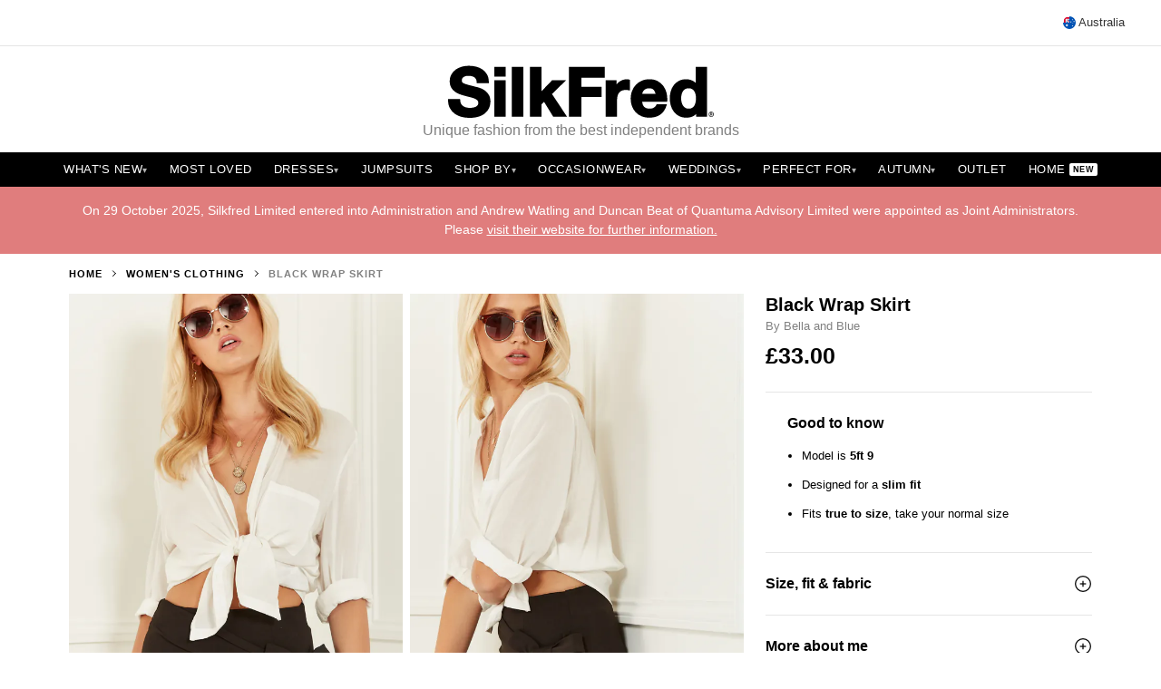

--- FILE ---
content_type: text/html; charset=utf-8
request_url: https://www.silkfred.com/au/womens/clothing/skirts/bella-and-blue/black-wrap-skirt
body_size: 13975
content:
<!DOCTYPE html>
<html lang="en">
  <head id="www-silkfred-com" prefix="og: http://ogp.me/ns# fb: http://ogp.me/ns/fb# silkfred: http://ogp.me/ns/fb/silkfred#">
    <meta charset="utf-8">
<meta http-equiv="X-UA-Compatible" content="IE=edge">
<meta name="viewport" content="width=device-width, initial-scale=1, maximum-scale=5">

<title>Black Wrap Skirt | Bella and Blue | SilkFred</title>
<meta name="description" content="Featuring wrap detail for a feminine finish, this simple yet chic mini offers the ultimate style statement! 

Team with a slogan tee and trainers for a sty...">

<link rel="canonical" href="http://www.silkfred.com/au/womens/clothing/skirts/bella-and-blue/black-wrap-skirt">


<!-- Open Graph -->
<meta property="og:title" content="Black Wrap Skirt | Bella and Blue | SilkFred">
<meta property="og:description" content="Featuring wrap detail for a feminine finish, this simple yet chic mini offers the ultimate style statement! 

Team with a slogan tee and trainers for a sty...">
<meta property="og:type" content="website">
<meta property="og:url" content="http://www.silkfred.com/au/womens/clothing/skirts/bella-and-blue/black-wrap-skirt">
<meta property="og:site_name" content="SilkFred">
<meta property="og:image" content="http://www.silkfred.com/assets/sf3/og-default-d103a421.jpg">

<!-- Twitter Card -->
<meta name="twitter:card" content="summary_large_image">
<meta name="twitter:site" content="@silkfred">

<!-- Favicons -->
<link rel="shortcut icon" href="/favicon.ico">
<link rel="apple-touch-icon" href="/images/silkfred-mobile-icon.png">


    <link rel="stylesheet" href="/assets/application-286abb50.css" media="all" />

    <meta name="csrf-param" content="authenticity_token" />
<meta name="csrf-token" content="C-yvv7cl8iW7IuvfTMtauWf9kchHCC7S4tM0V1jmCgqOzrUGwOlgcu63uhfQEj0X0oBCRAI9oX-Kv5Jm0Jm88Q" />

      <!-- Product Schema.org JSON-LD -->
  <script type="application/ld+json">
  {
    "@context": "https://schema.org/",
    "@type": "Product",
    "name": "Black Wrap Skirt",
    "description": "Featuring wrap detail for a feminine finish, this simple yet chic mini offers the ultimate style statement! \n\nTeam with a slogan tee and trainers for a stylish off-duty look or pair with a knotted white shirt and heels when you\&#39;re hitting the town.",
    "brand": {
      "@type": "Brand",
      "name": "Bella and Blue"
    },
    "image": "https://d3nhfa6qnawe3o.cloudfront.net/optimise/2017_07_02_Jen_Kara_LilahRose59062.webp?height=1024&amp;quality=80&amp;signature=d7cb0f1b0741fcbdbb00371e441696bab0f017659346c6806b518b95eff2eefe&amp;src0=uploads%2Fproduct_image%2Fphoto%2F5b3a65959736d42727244238%2F2017_07_02_Jen_Kara_LilahRose59062.jpg&amp;version=20221026&amp;watermark=false&amp;width=640",
    "sku": "5ad082a514ad3f2a4323c5d7",
    "offers": {
      "@type": "Offer",
      "priceCurrency": "GBP",
      "price": "33.0",
      "availability": "https://schema.org/OutOfStock",
      "url": "http://www.silkfred.com/au/womens/clothing/skirts/bella-and-blue/black-wrap-skirt"
    }
  }
  </script>

  <!-- Open Graph Product -->
  <meta property="og:type" content="product">
  <meta property="og:image" content="https://d3nhfa6qnawe3o.cloudfront.net/optimise/2017_07_02_Jen_Kara_LilahRose59062.webp?height=1024&amp;quality=80&amp;signature=d7cb0f1b0741fcbdbb00371e441696bab0f017659346c6806b518b95eff2eefe&amp;src0=uploads%2Fproduct_image%2Fphoto%2F5b3a65959736d42727244238%2F2017_07_02_Jen_Kara_LilahRose59062.jpg&amp;version=20221026&amp;watermark=false&amp;width=640">
  <meta property="product:price:amount" content="33.0">
  <meta property="product:price:currency" content="GBP">


  </head>

  <body class="sf3 ">

    <div id="container">
      <main id="main">
        <section class="legacy full-width">
          
<div class="topbar" style="display: none; border-bottom: 1px solid #e5e5e5; background: #fff;">
  <div style="display: flex; justify-content: flex-end; padding: 10px 20px;">
    <div class="country-selector" style="position: relative; font-size: 13px;">
      <button class="country-selector__toggle" style="display: flex; align-items: center; gap: 8px; background: none; border: none; cursor: pointer; color: #333; font-size: 13px; font-family: inherit; padding: 0;">
        <svg xmlns="http://www.w3.org/2000/svg" width="512" height="512" viewBox="0 0 512 512" role="img" aria-labelledby="agknc2zjnbt9u0yq308622sxxu4rcmay" style="width: 20px; height: 14px;"><title id="agknc2zjnbt9u0yq308622sxxu4rcmay">Australia</title><mask id="a"><circle cx="256" cy="256" r="256" fill="#fff"></circle></mask><g mask="url(#a)"><path fill="#0052b4" d="M256 .1h256V512H0V256z"></path><path fill="#eee" d="m154.4 300.4 14 29.4 31.8-7.3-14.2 29.3 25.5 20.2-31.8 7.2.1 32.5-25.4-20.3-25.4 20.3v-32.5L97.4 372l25.5-20.2-14.2-29.3 31.7 7.3zm228.9 55.7 7 14.7 15.9-3.7-7.1 14.6 12.7 10.2-15.9 3.5v16.3l-12.6-10.2-12.7 10.2v-16.3l-15.9-3.5 12.8-10.2-7.1-14.6 15.9 3.7zm-65.4-155.8 7 14.7 16-3.6-7.2 14.6 12.8 10-16 3.7.1 16.3-12.7-10.2-12.7 10.2v-16.3l-15.8-3.6 12.7-10-7-14.7 15.8 3.6zm65.4-89 7 14.7 15.9-3.7L399 137l12.7 10-15.9 3.7V167l-12.6-10.2-12.7 10.2v-16.3l-15.9-3.6 12.8-10.1-7.1-14.7 15.9 3.7zm57 66.8 7 14.7 16-3.7-7.1 14.7 12.7 10-15.9 3.7v16.2l-12.6-10.1-12.7 10v-16.1l-15.9-3.6 12.8-10.1-7.1-14.7 15.8 3.7zM399.6 256l5.6 17H423l-14.5 10.4 5.5 17-14.5-10.5-14.4 10.5 5.5-17-14.5-10.5h18zM256 .1H100.2L66.7 15 33.4 0H0v33.4l15.7 31.3L0 100.3v155.8h33.4l34-13.6 32.8 13.6h33.4v-75.2l75.2 75.2H256l-7.7-21.3 7.7-10.2v-15.7l-75.2-75.2H256v-33.4l-11.8-33.4L256 33.5z"></path><path fill="#d80027" d="m256 224.6-91-91h-31.4L256 256.1z"></path><path fill="#d80027" d="M33.4.1v33.4H0v66.8h33.4v155.8h66.8V100.3H256V33.5H100.2V.1z"></path></g></svg>
        <span>Australia</span>
      </button>

      <div class="country-selector__dropdown" style="position: absolute; top: 100%; right: 0; min-width: 200px; background: #fff; border: 1px solid #e5e5e5; border-radius: 4px; box-shadow: 0 4px 12px rgba(0,0,0,0.1); opacity: 0; visibility: hidden; transform: translateY(-8px); transition: opacity 0.2s ease, transform 0.2s ease, visibility 0.2s; z-index: 1000; margin-top: 8px;">
        <ul style="list-style: none; margin: 0; padding: 8px 0;">
            <li>
              <a style="display: flex; align-items: center; gap: 10px; padding: 10px 16px; color: #333; text-decoration: none;" href="/">
                <svg xmlns="http://www.w3.org/2000/svg" width="512" height="512" viewBox="0 0 512 512" role="img" aria-labelledby="a3ftxt4c2cks5gzyer5n1tmrfitrh5s7" style="width: 20px; height: 14px;"><title id="a3ftxt4c2cks5gzyer5n1tmrfitrh5s7">UK</title><mask id="a"><circle cx="256" cy="256" r="256" fill="#fff"></circle></mask><g mask="url(#a)"><path fill="#eee" d="M0 0h47.4l76.4 21 65.4-21h33.4l34.2 16.6L289.4 0h33.4l70.4 22.8L464.8 0h15.8l12.2 7.3L512 0v47.3l-19.9 78 19.9 63.9v33.4l-16.4 30.6 16.4 36.2v33.4l-15.1 68.7 15.1 73.3v15.9l-7.8 10.9L512 512h-47.3l-71-17.5-70.9 17.5h-33.4l-30-19.7-36.8 19.7h-33.3l-63.7-20.2L47.3 512H31.4l-10.6-8L0 512v-47.3l22.8-79L0 322.9v-33.4l25.3-32L0 222.6v-33.4l22.2-64.6L0 47.2V31.4l8-7.8z"></path><path fill="#0052b4" d="m47.4 0 141.8 142V0H47.4zm275.4 0v142l142-142h-142zM0 47.2v142h142L0 47.2zm512 .1L370.1 189.2H512V47.3zM0 322.8v141.9l141.9-141.9H0zm370 0 142 142v-142H370zM189.3 370l-142 142h142V370zm133.5.1V512h141.9L322.8 370.1z"></path><path fill="#d80027" d="M222.6 0v222.6H0v66.8h222.6V512h66.8V289.4H512v-66.8H289.4V0h-66.8z"></path><path fill="#d80027" d="M0 0v31.4l157.7 157.8h31.5L0 0zm480.6 0L322.8 157.7v31.5L512 0h-31.4zM189.2 322.8 0 512h31.4l157.8-157.7v-31.5zm133.6 0L511.9 512h.1v-31.3L354.3 322.8h-31.5z"></path></g></svg>
                <span>UK</span>
</a>            </li>
            <li>
              <a style="display: flex; align-items: center; gap: 10px; padding: 10px 16px; color: #333; text-decoration: none;" href="/ae">
                <svg xmlns="http://www.w3.org/2000/svg" width="512" height="512" viewBox="0 0 512 512" role="img" aria-labelledby="a7y2kotq8sjt9949epkolsgqnk216rui" style="width: 20px; height: 14px;"><title id="a7y2kotq8sjt9949epkolsgqnk216rui">United Arab Emirates</title><mask id="a"><circle cx="256" cy="256" r="256" fill="#fff"></circle></mask><g mask="url(#a)"><path fill="#a2001d" d="M0 0h167l52.3 252L167 512H0z"></path><path fill="#eee" d="m167 167 170.8-44.6L512 167v178l-173.2 36.9L167 345z"></path><path fill="#6da544" d="M167 0h345v167H167z"></path><path fill="#333" d="M167 345h345v167H167z"></path></g></svg>
                <span>United Arab Emirates</span>
</a>            </li>
            <li>
              <a style="display: flex; align-items: center; gap: 10px; padding: 10px 16px; color: #333; text-decoration: none;" href="/ie">
                <svg xmlns="http://www.w3.org/2000/svg" width="512" height="512" viewBox="0 0 512 512" role="img" aria-labelledby="ae8adunn7e5bkw184rw90h40fthz4g0n" style="width: 20px; height: 14px;"><title id="ae8adunn7e5bkw184rw90h40fthz4g0n">Ireland</title><mask id="a"><circle cx="256" cy="256" r="256" fill="#fff"></circle></mask><g mask="url(#a)"><path fill="#eee" d="M167 0h178l25.9 252.3L345 512H167l-29.8-253.4z"></path><path fill="#6da544" d="M0 0h167v512H0z"></path><path fill="#ff9811" d="M345 0h167v512H345z"></path></g></svg>
                <span>Ireland</span>
</a>            </li>
            <li>
              <a style="display: flex; align-items: center; gap: 10px; padding: 10px 16px; color: #333; text-decoration: none; font-weight: 500;" href="/au">
                <svg xmlns="http://www.w3.org/2000/svg" width="512" height="512" viewBox="0 0 512 512" role="img" aria-labelledby="amfwlx686kpzqhs47rwu6394mdodjh80" style="width: 20px; height: 14px;"><title id="amfwlx686kpzqhs47rwu6394mdodjh80">Australia</title><mask id="a"><circle cx="256" cy="256" r="256" fill="#fff"></circle></mask><g mask="url(#a)"><path fill="#0052b4" d="M256 .1h256V512H0V256z"></path><path fill="#eee" d="m154.4 300.4 14 29.4 31.8-7.3-14.2 29.3 25.5 20.2-31.8 7.2.1 32.5-25.4-20.3-25.4 20.3v-32.5L97.4 372l25.5-20.2-14.2-29.3 31.7 7.3zm228.9 55.7 7 14.7 15.9-3.7-7.1 14.6 12.7 10.2-15.9 3.5v16.3l-12.6-10.2-12.7 10.2v-16.3l-15.9-3.5 12.8-10.2-7.1-14.6 15.9 3.7zm-65.4-155.8 7 14.7 16-3.6-7.2 14.6 12.8 10-16 3.7.1 16.3-12.7-10.2-12.7 10.2v-16.3l-15.8-3.6 12.7-10-7-14.7 15.8 3.6zm65.4-89 7 14.7 15.9-3.7L399 137l12.7 10-15.9 3.7V167l-12.6-10.2-12.7 10.2v-16.3l-15.9-3.6 12.8-10.1-7.1-14.7 15.9 3.7zm57 66.8 7 14.7 16-3.7-7.1 14.7 12.7 10-15.9 3.7v16.2l-12.6-10.1-12.7 10v-16.1l-15.9-3.6 12.8-10.1-7.1-14.7 15.8 3.7zM399.6 256l5.6 17H423l-14.5 10.4 5.5 17-14.5-10.5-14.4 10.5 5.5-17-14.5-10.5h18zM256 .1H100.2L66.7 15 33.4 0H0v33.4l15.7 31.3L0 100.3v155.8h33.4l34-13.6 32.8 13.6h33.4v-75.2l75.2 75.2H256l-7.7-21.3 7.7-10.2v-15.7l-75.2-75.2H256v-33.4l-11.8-33.4L256 33.5z"></path><path fill="#d80027" d="m256 224.6-91-91h-31.4L256 256.1z"></path><path fill="#d80027" d="M33.4.1v33.4H0v66.8h33.4v155.8h66.8V100.3H256V33.5H100.2V.1z"></path></g></svg>
                <span>Australia</span>
                  <svg style="margin-left: auto; color: #28a745;" width="12" height="10" viewBox="0 0 12 10" fill="none">
                    <path d="M1 5L4.5 8.5L11 1" stroke="currentColor" stroke-width="2" stroke-linecap="round" stroke-linejoin="round"/>
                  </svg>
</a>            </li>
            <li>
              <a style="display: flex; align-items: center; gap: 10px; padding: 10px 16px; color: #333; text-decoration: none;" href="/us">
                <svg xmlns="http://www.w3.org/2000/svg" width="512" height="512" viewBox="0 0 512 512" role="img" aria-labelledby="a4vypect1fk4folp9zbnllb0narsasky" style="width: 20px; height: 14px;"><title id="a4vypect1fk4folp9zbnllb0narsasky">United States</title><mask id="a"><circle cx="256" cy="256" r="256" fill="#fff"></circle></mask><g mask="url(#a)"><path fill="#eee" d="M0 256 256 0h256v55.7l-20.7 34.5 20.7 32.2v66.8l-21.2 32.7L512 256v66.8l-24 31.7 24 35.1v66.7l-259.1 28.3L0 456.3v-66.7l27.1-33.3L0 322.8z"></path><path fill="#d80027" d="M256 256h256v-66.8H236.9zm-19.1-133.6H512V55.7H236.9zM512 512v-55.7H0V512zM0 389.6h512v-66.8H0z"></path><path fill="#0052b4" d="M0 0h256v256H0z"></path><path fill="#eee" d="M15 14.5 6.9 40H-20L1.7 55.8l-8.3 25.5L15 65.5l21.6 15.8-8.2-25.4L50.2 40H23.4zm91.8 0L98.5 40H71.7l21.7 15.8-8.3 25.5 21.7-15.8 21.7 15.8-8.3-25.4L142 40h-26.8zm91.9 0-8.3 25.6h-26.8l21.7 15.8-8.3 25.5 21.7-15.8 21.6 15.7-8.2-25.3 21.7-16H207zM15 89.2l-8.3 25.5H-20l21.7 15.8-8.3 25.5L15 140l21.6 15.7-8.2-25.3 21.7-16H23.4zm91.8 0-8.3 25.5H71.8l21.7 15.8-8.3 25.5 21.7-15.8 21.6 15.7-8.2-25.3 21.7-16h-26.8zm91.8 0-8.3 25.5h-26.8l21.7 15.8-8.3 25.5 21.7-15.8 21.6 15.7-8.2-25.3 21.7-16H207zM15 163.6l-8.3 25.5H-20L1.6 205l-8.3 25.5L15 214.6l21.7 15.8-8.3-25.4 21.7-15.9H23.3zm91.8 0-8.3 25.5H71.7L93.4 205l-8.3 25.5 21.7-15.8 21.7 15.8-8.3-25.4 21.7-15.9h-26.8zm91.8 0-8.3 25.5h-26.8l21.7 15.8-8.3 25.5 21.7-15.8 21.7 15.8L212 205l21.7-15.9H207z"></path></g></svg>
                <span>United States</span>
</a>            </li>
        </ul>
      </div>
    </div>
  </div>
</div>

<style>
  @media (min-width: 992px) {
    .topbar { display: block !important; }
  }

  .country-selector__toggle:hover {
    color: #000;
  }

  .country-selector--open .country-selector__dropdown {
    opacity: 1 !important;
    visibility: visible !important;
    transform: translateY(0) !important;
  }

  .country-selector__dropdown li a:hover {
    background-color: #f5f5f5;
  }
</style>

<script>
  document.addEventListener('DOMContentLoaded', function() {
    const selector = document.querySelector('.country-selector');
    const toggle = document.querySelector('.country-selector__toggle');

    if (!toggle || !selector) return;

    toggle.addEventListener('click', function(e) {
      e.preventDefault();
      selector.classList.toggle('country-selector--open');
    });

    document.addEventListener('click', function(e) {
      if (!selector.contains(e.target)) {
        selector.classList.remove('country-selector--open');
      }
    });

    document.addEventListener('keydown', function(e) {
      if (e.key === 'Escape') {
        selector.classList.remove('country-selector--open');
      }
    });
  });
</script>

          <div class="header--desktop" style="padding: 0;">
            <div id="logohome" style="text-align: center; padding-top: 20px;">
  <a style="display: inline-block;" href="/au">
    <svg xmlns="http://www.w3.org/2000/svg" width="120" height="25" viewBox="0 0 120 25" role="img" aria-labelledby="atqveaca4w0ck4568zt8l20ow9xb71fi" style="width: 293px; height: auto;"><title id="atqveaca4w0ck4568zt8l20ow9xb71fi">SilkFred</title><path d="M12.64 1.025a8.621 8.621 0 012.925 1.295 6.681 6.681 0 012.06 2.32c.462.855.717 1.88.76 3.053l.006.356v.422H12.95l-.025-.396c-.037-.584-.158-1.066-.36-1.435a2.26 2.26 0 00-.782-.85 3.54 3.54 0 00-1.182-.46c-.763-.155-1.694-.223-2.61-.03-.333.07-.638.193-.908.367a2.22 2.22 0 00-.652.639c-.155.232-.234.542-.234.921 0 .345.061.619.18.813.082.132.282.337.778.568.45.212 1.09.428 1.906.644.84.223 1.938.506 3.295.85.398.08.978.23 1.703.446a8.552 8.552 0 012.256 1.07c.755.496 1.414 1.166 1.96 1.99.56.847.845 1.933.845 3.228a7.082 7.082 0 01-.615 2.941 6.452 6.452 0 01-1.836 2.358c-.798.65-1.798 1.162-2.97 1.521-1.161.355-2.517.535-4.032.535-1.225 0-2.432-.153-3.588-.454-1.17-.306-2.222-.794-3.122-1.451a7.276 7.276 0 01-2.178-2.548c-.493-.946-.754-2.062-.777-3.322v-.347l.006-.415h5.46v.422c0 .576.09 1.076.266 1.488l.081.172c.232.446.542.81.921 1.084.39.281.86.495 1.395.633.932.24 1.896.279 3.026.112.442-.064.862-.19 1.248-.373.365-.174.672-.415.916-.72.224-.28.333-.636.333-1.089 0-.473-.142-.841-.435-1.126-.333-.324-.783-.601-1.337-.823a14.29 14.29 0 00-2.008-.62 55.758 55.758 0 01-2.359-.612 21.065 21.065 0 01-2.408-.757 8.592 8.592 0 01-2.174-1.2 5.814 5.814 0 01-1.59-1.884C.938 9.604.732 8.682.732 7.623c0-1.186.26-2.234.772-3.116a6.923 6.923 0 011.99-2.185 8.602 8.602 0 012.75-1.279C8.408.456 10.639.54 12.64 1.025zm78.277 5.69c1.4 0 2.642.276 3.692.822a7.425 7.425 0 012.593 2.208 9.02 9.02 0 011.452 3.125c.26 1.026.374 2.104.337 3.212l-.02.417-.027.394H87.66c.094.968.358 1.702.785 2.189l.12.126c.564.547 1.406.824 2.504.824.78 0 1.456-.194 2.01-.578.483-.336.8-.68.944-1.025l.046-.13.088-.304h4.698l-.178.552c-.636 1.971-1.635 3.408-2.97 4.27-1.32.851-2.932 1.283-4.79 1.283-1.285 0-2.463-.21-3.501-.623a7.396 7.396 0 01-2.675-1.79 8.04 8.04 0 01-1.685-2.758c-.39-1.055-.589-2.23-.589-3.492 0-1.22.204-2.377.605-3.434a8.157 8.157 0 011.732-2.772 8.185 8.185 0 012.676-1.844c1.032-.446 2.188-.673 3.437-.673zm26.024-5.566v22.556h-4.95v-1.249a4.664 4.664 0 01-1.454 1.044c-.872.398-1.868.6-2.958.6-1.238 0-2.346-.246-3.293-.73a6.66 6.66 0 01-2.352-1.98 8.866 8.866 0 01-1.374-2.825 11.775 11.775 0 01-.458-3.28c0-1.09.155-2.159.459-3.176a8.393 8.393 0 011.378-2.737 6.967 6.967 0 012.313-1.926c.928-.486 2.017-.732 3.236-.732.99 0 1.946.213 2.84.633.46.216.873.486 1.238.808l.213.2V1.148h5.162zm1.904 20.255c.637 0 1.155.519 1.155 1.155 0 .637-.518 1.156-1.155 1.156a1.156 1.156 0 010-2.311zM26.022 7.14v16.565H20.86V7.14h5.162zm7.937-5.99v22.555h-5.163V1.15h5.163zm8.209 0v11.02l4.841-5.03h6.327l-6.423 6.257 6.84 10.308H47.5l-4.167-6.778-1.165 1.122v5.656h-5.162V1.15h5.162zm28.552 0v4.858H60.23v4.173h9.091v4.554h-9.092v8.97h-5.618V1.149H70.72zm10.043 5.564c.258 0 .538.037.835.108l.227.06.303.09v4.845l-.504-.1a8.3 8.3 0 00-.693-.102c-1.058-.112-1.946-.004-2.6.311a3.074 3.074 0 00-1.165.949c-.3.408-.516.893-.644 1.442a7.998 7.998 0 00-.193 1.48l-.008.4v7.508h-5.163V7.14h4.95v1.887l.134-.169c.37-.446.8-.832 1.279-1.147.476-.314.992-.56 1.532-.733a5.599 5.599 0 011.71-.264zm38.082 14.901a.945.945 0 000 1.888.945.945 0 000-1.888zm.088.317a.534.534 0 01.194.032.296.296 0 01.114.085.341.341 0 01.084.23.36.36 0 01-.043.17.243.243 0 01-.146.118.226.226 0 01.12.096.293.293 0 01.032.113l.004.078v.081c0 .056.002.094.006.113.005.021.014.039.026.052l.022.018v.03h-.283c-.008-.027-.014-.048-.017-.065l-.007-.052-.004-.053-.001-.113c-.001-.077-.015-.13-.041-.155a.147.147 0 00-.082-.034l-.064-.005h-.251v.477h-.25v-1.216h.587zm-.053.211h-.284v.327h.276a.295.295 0 00.124-.02c.048-.023.073-.068.073-.136 0-.074-.024-.124-.07-.15a.255.255 0 00-.12-.02zm-10.236-11.33c-.63 0-1.163.123-1.581.367-.426.249-.771.58-1.027.986a4.573 4.573 0 00-.583 1.462 8.278 8.278 0 00-.188 1.78c0 .574.068 1.155.202 1.727.13.558.34 1.059.625 1.49.28.424.634.77 1.055 1.029.406.251.91.378 1.497.378.629 0 1.154-.123 1.562-.366.413-.246.748-.58.995-.994.257-.433.444-.935.556-1.493a9.223 9.223 0 00.174-1.803c0-.617-.059-1.218-.174-1.785a4.183 4.183 0 00-.565-1.437 3.116 3.116 0 00-1.005-.978c-.396-.241-.916-.364-1.543-.364zm-17.849 0c-.618 0-1.131.101-1.526.303-.4.204-.721.458-.955.753-.24.3-.408.62-.503.949a5.926 5.926 0 00-.088.336l-.033.158h6.017c-.195-.767-.486-1.367-.868-1.786-.43-.474-1.118-.714-2.044-.714zM26.022 1.148v4.403H20.86V1.149h5.162z" fill="#000" fill-rule="evenodd"></path></svg>
</a></div>

  <div id="strapline" style="text-align: center; font-size: 16px; color: #7f7f7f; margin: 0 0 16px; font-weight: 200; font-family: 'Helvetica Neue', Arial, sans-serif; line-height: 16px;">Unique fashion from the best independent brands</div>

            <nav class="main-nav" role="navigation" aria-label="Main navigation">
  <ul class="main-nav__list" itemscope itemtype="https://schema.org/SiteNavigationElement">
    <li class="main-nav__item main-nav__item--has-dropdown" itemprop="name">
      <a class="main-nav__link" itemprop="url" href="/au/collection/new-in">
        What's New <span class="main-nav__arrow">▾</span>
</a>      <div class="main-nav__dropdown">
        <div class="main-nav__dropdown-content">
          <div class="main-nav__dropdown-column">
            <span class="main-nav__dropdown-header">Shop All New Clothing</span>
            <ul class="main-nav__dropdown-list">
              <li><a class="main-nav__dropdown-link" href="/au/collection/new-dresses">New Dresses</a></li>
              <li><a class="main-nav__dropdown-link" href="/au/collection/new-tops">New Tops</a></li>
              <li><a class="main-nav__dropdown-link" href="/au/collection/new-jumpsuits">New Jumpsuits</a></li>
              <li><a class="main-nav__dropdown-link" href="/au/collection/back-in-stock">Back In Stock</a></li>
            </ul>
          </div>
        </div>
      </div>
    </li>

    <li class="main-nav__item" itemprop="name">
      <a class="main-nav__link" itemprop="url" href="/au/collection/mostloved">Most Loved</a>
    </li>

    <li class="main-nav__item main-nav__item--has-dropdown" itemprop="name">
      <a class="main-nav__link" itemprop="url" href="/womens/clothing/dresses">
        Dresses <span class="main-nav__arrow">▾</span>
</a>      <div class="main-nav__dropdown main-nav__dropdown--wide">
        <div class="main-nav__dropdown-content">
          <div class="main-nav__dropdown-column">
            <span class="main-nav__dropdown-header"><a class="main-nav__dropdown-header-link" href="/womens/clothing/dresses">Shop All Dresses</a></span>
            <span class="main-nav__dropdown-subheader">Styles</span>
            <ul class="main-nav__dropdown-list">
              <li><a class="main-nav__dropdown-link" href="/au/collection/wedding-guest-dresses">Wedding Guest Dresses</a></li>
              <li><a class="main-nav__dropdown-link" href="/au/collection/occasion-dresses">Occasion Dresses</a></li>
              <li><a class="main-nav__dropdown-link" href="/womens/clothing/dresses/long-sleeve-dresses">Long Sleeve Dresses</a></li>
              <li><a class="main-nav__dropdown-link" href="/womens/clothing/dresses/wrap-dresses">Wrap Dresses</a></li>
              <li><a class="main-nav__dropdown-link" href="/au/collection/autumn-dresses">Autumn Dresses</a></li>
              <li><a class="main-nav__dropdown-link" href="/womens/clothing/dresses/floral-dresses">Floral Dresses</a></li>
              <li><a class="main-nav__dropdown-link" href="/womens/clothing/dresses/midi-dresses">Midi Dresses</a></li>
              <li><a class="main-nav__dropdown-link" href="/womens/clothing/dresses/maxi-dresses">Maxi Dresses</a></li>
              <li><a class="main-nav__dropdown-link" href="/au/collection/race-day-dresses">Race Day Dresses</a></li>
            </ul>
          </div>
          <div class="main-nav__dropdown-column">
            <ul class="main-nav__dropdown-list main-nav__dropdown-list--no-header">
              <li><a class="main-nav__dropdown-link" href="/womens/clothing/dresses/day-dresses">Day Dresses</a></li>
              <li><a class="main-nav__dropdown-link" href="/womens/clothing/dresses/flowy-dresses">Flowy Dresses</a></li>
              <li><a class="main-nav__dropdown-link" href="/au/collection/maternity-dresses">Maternity Dresses</a></li>
              <li><a class="main-nav__dropdown-link" href="/au/collection/breastfeeding-friendly-dresses">Breastfeeding Friendly Dresses</a></li>
              <li><a class="main-nav__dropdown-link" href="/womens/clothing/dresses/mini-dresses">Mini Dresses</a></li>
              <li><a class="main-nav__dropdown-link" href="/womens/clothing/dresses/off-the-shoulder-dresses">Off The Shoulder Dresses</a></li>
              <li><a class="main-nav__dropdown-link" href="/womens/clothing/dresses/halter-neck-dresses">Halter Neck Dresses</a></li>
              <li><a class="main-nav__dropdown-link" href="/womens/clothing/dresses/shirt-dresses">Shirt Dresses</a></li>
              <li><a class="main-nav__dropdown-link" href="/womens/clothing/dresses/one-shoulder-dresses">One Shoulder Dresses</a></li>
              <li><a class="main-nav__dropdown-link" href="/womens/clothing/dresses/boho-dresses">Boho Dresses</a></li>
            </ul>
          </div>
          <div class="main-nav__dropdown-column">
            <span class="main-nav__dropdown-subheader">Colour</span>
            <ul class="main-nav__dropdown-list">
              <li><a class="main-nav__dropdown-link" href="/au/collection/green-dresses">Green Dresses</a></li>
              <li><a class="main-nav__dropdown-link" href="/au/collection/blue-dresses">Blue Dresses</a></li>
              <li><a class="main-nav__dropdown-link" href="/au/collection/white-dresses">White Dresses</a></li>
              <li><a class="main-nav__dropdown-link" href="/au/collection/red-dresses">Red Dresses</a></li>
              <li><a class="main-nav__dropdown-link" href="/au/collection/black-dresses">Black Dresses</a></li>
              <li><a class="main-nav__dropdown-link" href="/au/collection/pink-dresses">Pink Dresses</a></li>
              <li><a class="main-nav__dropdown-link" href="/au/collection/burgundy-dresses">Burgundy Dresses</a></li>
              <li><a class="main-nav__dropdown-link" href="/au/collection/yellow-dresses">Yellow Dresses</a></li>
            </ul>
          </div>
        </div>
      </div>
    </li>

    <li class="main-nav__item" itemprop="name">
      <a class="main-nav__link" itemprop="url" href="/womens/clothing/jumpsuits-and-playsuits">Jumpsuits</a>
    </li>

    <li class="main-nav__item main-nav__item--has-dropdown main-nav__item--megamenu" itemprop="name">
      <a class="main-nav__link" itemprop="url" href="/womens/clothing">
        Shop By <span class="main-nav__arrow">▾</span>
</a>      <div class="main-nav__dropdown main-nav__dropdown--megamenu">
        <div class="main-nav__dropdown-content main-nav__dropdown-content--megamenu">
          <div class="main-nav__dropdown-column">
            <ul class="main-nav__dropdown-list">
              <li><a class="main-nav__dropdown-link" href="/gift-cards">Gift Cards</a></li>
            </ul>
            <span class="main-nav__dropdown-header"><a class="main-nav__dropdown-header-link" href="/womens/clothing">Clothing</a></span>
            <ul class="main-nav__dropdown-list">
              <li><a class="main-nav__dropdown-link" href="/womens/clothing/dresses">Dresses</a></li>
            </ul>
            <span class="main-nav__dropdown-subheader"><a class="main-nav__dropdown-subheader-link" href="/womens/clothing/jumpsuits-and-playsuits">Jumpsuits &amp; Playsuits</a></span>
            <ul class="main-nav__dropdown-list">
              <li><a class="main-nav__dropdown-link" href="/womens/clothing/jumpsuits-and-playsuits/jumpsuits">Jumpsuits</a></li>
              <li><a class="main-nav__dropdown-link" href="/womens/clothing/jumpsuits-and-playsuits/playsuits">Playsuits</a></li>
              <li><a class="main-nav__dropdown-link" href="/womens/clothing/jumpsuits-and-playsuits/culotte-jumpsuits">Culotte Jumpsuits</a></li>
            </ul>
            <span class="main-nav__dropdown-subheader"><a class="main-nav__dropdown-subheader-link" href="/womens/clothing/tops">Tops</a></span>
            <ul class="main-nav__dropdown-list">
              <li><a class="main-nav__dropdown-link" href="/womens/clothing/tops/blouses">Blouses</a></li>
              <li><a class="main-nav__dropdown-link" href="/womens/clothing/tops/cami-tops">Cami Tops</a></li>
              <li><a class="main-nav__dropdown-link" href="/womens/clothing/tops/t-shirts-1">T-Shirts</a></li>
              <li><a class="main-nav__dropdown-link" href="/womens/clothing/tops/long-sleeve-tops">Long Sleeve Tops</a></li>
              <li><a class="main-nav__dropdown-link" href="/womens/clothing/tops/off-the-shoulder-tops">Off The Shoulder Tops</a></li>
              <li><a class="main-nav__dropdown-link" href="/womens/clothing/tops/oversized-tops">Oversized Tops</a></li>
              <li><a class="main-nav__dropdown-link" href="/womens/clothing/tops/shirts">Shirts</a></li>
              <li><a class="main-nav__dropdown-link" href="/womens/clothing/tops/crop-tops-and-bralets">Crop Tops and Bralets</a></li>
            </ul>
            <span class="main-nav__dropdown-subheader"><a class="main-nav__dropdown-subheader-link" href="/womens/clothing/jackets-and-coats">Coats &amp; Jackets</a></span>
            <ul class="main-nav__dropdown-list">
              <li><a class="main-nav__dropdown-link" href="/womens/clothing/jackets-and-coats/blazers">Blazers</a></li>
              <li><a class="main-nav__dropdown-link" href="/womens/clothing/jackets-and-coats/jackets">Jackets</a></li>
              <li><a class="main-nav__dropdown-link" href="/womens/clothing/jackets-and-coats/duster-coats">Duster Coats</a></li>
              <li><a class="main-nav__dropdown-link" href="/womens/clothing/jackets-and-coats/denim-jackets">Denim Jackets</a></li>
              <li><a class="main-nav__dropdown-link" href="/womens/clothing/jackets-and-coats/trench-coats-and-macs">Trench Coats &amp; Macs</a></li>
              <li><a class="main-nav__dropdown-link" href="/womens/clothing/jackets-and-coats/parkas">Parkas</a></li>
              <li><a class="main-nav__dropdown-link" href="/womens/clothing/jackets-and-coats/leather-jackets">Leather Jackets</a></li>
              <li><a class="main-nav__dropdown-link" href="/womens/clothing/jackets-and-coats/wool-coats">Wool Coats</a></li>
              <li><a class="main-nav__dropdown-link" href="/womens/clothing/jackets-and-coats/gilets">Gilets</a></li>
            </ul>
          </div>

          <div class="main-nav__dropdown-column">
            <ul class="main-nav__dropdown-list">
              <li><a class="main-nav__dropdown-link" href="/womens/clothing/co-ords">Co-Ords</a></li>
            </ul>
            <span class="main-nav__dropdown-subheader"><a class="main-nav__dropdown-subheader-link" href="/womens/clothing/skirts">Skirts</a></span>
            <ul class="main-nav__dropdown-list">
              <li><a class="main-nav__dropdown-link" href="/womens/clothing/skirts/midi-skirts">Midi Skirts</a></li>
              <li><a class="main-nav__dropdown-link" href="/womens/clothing/skirts/maxi-skirts">Maxi Skirts</a></li>
              <li><a class="main-nav__dropdown-link" href="/womens/clothing/skirts/mini-skirts">Mini Skirts</a></li>
              <li><a class="main-nav__dropdown-link" href="/womens/clothing/skirts/pencil-skirts">Pencil Skirts</a></li>
              <li><a class="main-nav__dropdown-link" href="/womens/clothing/skirts/leather-skirts">Leather Skirts</a></li>
              <li><a class="main-nav__dropdown-link" href="/womens/clothing/skirts/denim-skirts">Denim Skirts</a></li>
            </ul>
            <span class="main-nav__dropdown-subheader"><a class="main-nav__dropdown-subheader-link" href="/womens/clothing/trousers-and-leggings">Trousers &amp; Leggings</a></span>
            <ul class="main-nav__dropdown-list">
              <li><a class="main-nav__dropdown-link" href="/womens/clothing/trousers-and-leggings/high-waisted-trousers">High Waisted Trousers</a></li>
              <li><a class="main-nav__dropdown-link" href="/womens/clothing/trousers-and-leggings/smart-trousers">Smart Trousers</a></li>
              <li><a class="main-nav__dropdown-link" href="/womens/clothing/trousers-and-leggings/leather-look-trousers">Leather Look Trousers</a></li>
              <li><a class="main-nav__dropdown-link" href="/womens/clothing/trousers-and-leggings/leggings">Leggings</a></li>
            </ul>
            <span class="main-nav__dropdown-subheader"><a class="main-nav__dropdown-subheader-link" href="/womens/clothing/knitwear">Knitwear</a></span>
            <ul class="main-nav__dropdown-list">
              <li><a class="main-nav__dropdown-link" href="/womens/clothing/knitwear/cardigans">Cardigans</a></li>
              <li><a class="main-nav__dropdown-link" href="/womens/clothing/knitwear/jumpers-1">Jumpers</a></li>
              <li><a class="main-nav__dropdown-link" href="/womens/clothing/dresses/knitted-dresses">Knitted Dresses</a></li>
              <li><a class="main-nav__dropdown-link" href="/womens/clothing/knitwear/knitted-tops">Knitted Tops</a></li>
            </ul>
            <span class="main-nav__dropdown-subheader"><a class="main-nav__dropdown-subheader-link" href="/womens/clothing/jeans">Jeans</a></span>
            <ul class="main-nav__dropdown-list">
              <li><a class="main-nav__dropdown-link" href="/womens/clothing/jeans/boyfriend-and-mom-jeans">Boyfriend &amp; Mom Jeans</a></li>
              <li><a class="main-nav__dropdown-link" href="/womens/clothing/jeans/high-waisted-1">High Waisted Jeans</a></li>
              <li><a class="main-nav__dropdown-link" href="/womens/clothing/jeans/skinny-jeans">Skinny Jeans</a></li>
              <li><a class="main-nav__dropdown-link" href="/womens/clothing/jeans/ripped-jeans">Ripped Jeans</a></li>
            </ul>
            <ul class="main-nav__dropdown-list">
              <li><a class="main-nav__dropdown-link" href="/au/collection/basics">Basics</a></li>
            </ul>
          </div>

          <div class="main-nav__dropdown-column">
            <span class="main-nav__dropdown-subheader"><a class="main-nav__dropdown-subheader-link" href="/womens/clothing/sweaters-and-hoodies">Sweaters &amp; Hoodies</a></span>
            <ul class="main-nav__dropdown-list">
              <li><a class="main-nav__dropdown-link" href="/womens/clothing/sweaters-and-hoodies/hoodies">Hoodies</a></li>
              <li><a class="main-nav__dropdown-link" href="/womens/clothing/sweaters-and-hoodies/sweaters">Sweaters</a></li>
            </ul>
            <span class="main-nav__dropdown-subheader"><a class="main-nav__dropdown-subheader-link" href="/womens/clothing/kimonos-and-kaftans">Kimonos &amp; Kaftans</a></span>
            <ul class="main-nav__dropdown-list">
              <li><a class="main-nav__dropdown-link" href="/womens/clothing/kimonos-and-kaftans/kimonos">Kimonos</a></li>
              <li><a class="main-nav__dropdown-link" href="/womens/clothing/kimonos-and-kaftans/kaftans-1">Kaftans</a></li>
            </ul>
            <ul class="main-nav__dropdown-list">
              <li><a class="main-nav__dropdown-link" href="/womens/clothing/body-suits">Bodysuits</a></li>
            </ul>
            <span class="main-nav__dropdown-subheader"><a class="main-nav__dropdown-subheader-link" href="/womens/clothing/shorts">Shorts</a></span>
            <ul class="main-nav__dropdown-list">
              <li><a class="main-nav__dropdown-link" href="/womens/clothing/shorts/smart-shorts">Smart Shorts</a></li>
              <li><a class="main-nav__dropdown-link" href="/womens/clothing/shorts/denim-shorts">Denim Shorts</a></li>
              <li><a class="main-nav__dropdown-link" href="/womens/clothing/shorts/high-waisted">High Waisted Shorts</a></li>
            </ul>
            <span class="main-nav__dropdown-subheader"><a class="main-nav__dropdown-subheader-link" href="/womens/clothing/swimwear">Swimwear</a></span>
            <ul class="main-nav__dropdown-list">
              <li><a class="main-nav__dropdown-link" href="/womens/clothing/swimwear/beachwear">Beachwear</a></li>
              <li><a class="main-nav__dropdown-link" href="/womens/clothing/swimwear/bikinis">Bikinis</a></li>
              <li><a class="main-nav__dropdown-link" href="/womens/clothing/swimwear/swimsuits">Swimsuits</a></li>
            </ul>
            <span class="main-nav__dropdown-subheader"><a class="main-nav__dropdown-subheader-link" href="/womens/clothing/lingerie-and-hosiery">Lingerie &amp; Hosiery</a></span>
            <ul class="main-nav__dropdown-list">
              <li><a class="main-nav__dropdown-link" href="/womens/clothing/lingerie-and-hosiery/pyjamas">Pyjamas</a></li>
              <li><a class="main-nav__dropdown-link" href="/womens/clothing/lingerie-and-hosiery/lingerie-sets">Lingerie Sets</a></li>
              <li><a class="main-nav__dropdown-link" href="/womens/clothing/lingerie-and-hosiery/bras">Bras</a></li>
              <li><a class="main-nav__dropdown-link" href="/womens/clothing/lingerie-and-hosiery/bodies">Bodies</a></li>
              <li><a class="main-nav__dropdown-link" href="/womens/clothing/lingerie-and-hosiery/shapewear">Shapewear</a></li>
              <li><a class="main-nav__dropdown-link" href="/womens/clothing/lingerie-and-hosiery/hosiery">Hosiery</a></li>
              <li><a class="main-nav__dropdown-link" href="/womens/clothing/lingerie-and-hosiery/socks">Socks</a></li>
            </ul>
          </div>

          <div class="main-nav__dropdown-column">
            <span class="main-nav__dropdown-header">Shop By Fit</span>
            <ul class="main-nav__dropdown-list">
              <li><a class="main-nav__dropdown-link" href="/au/collection/big-boob-friendly">Big Boob Friendly</a></li>
              <li><a class="main-nav__dropdown-link" href="/au/collection/tummy-flattering">Tummy Flattering</a></li>
              <li><a class="main-nav__dropdown-link" href="/au/collection/plus-size-clothing">Plus Size</a></li>
              <li><a class="main-nav__dropdown-link" href="/au/collection/maternity-clothing">Maternity</a></li>
            </ul>
            <span class="main-nav__dropdown-header"><a class="main-nav__dropdown-header-link" href="/womens/shoes">All Shoes</a></span>
            <ul class="main-nav__dropdown-list">
              <li><a class="main-nav__dropdown-link" href="/womens/shoes/heeled-sandals">Heeled Sandals</a></li>
              <li><a class="main-nav__dropdown-link" href="/womens/shoes/flat-sandals">Flat Sandals</a></li>
              <li><a class="main-nav__dropdown-link" href="/womens/shoes/high-heels">High Heels</a></li>
              <li><a class="main-nav__dropdown-link" href="/womens/shoes/trainers">Trainers</a></li>
              <li><a class="main-nav__dropdown-link" href="/au/collection/boots">Boots</a></li>
              <li><a class="main-nav__dropdown-link" href="/womens/shoes/ankle-boots">Ankle Boots</a></li>
              <li><a class="main-nav__dropdown-link" href="/womens/shoes/flat-shoes">Flat Shoes</a></li>
              <li><a class="main-nav__dropdown-link" href="/au/collection/black-heels">Black Heels</a></li>
              <li><a class="main-nav__dropdown-link" href="/womens/shoes/sliders">Sliders</a></li>
              <li><a class="main-nav__dropdown-link" href="/womens/shoes/knee-high-boots">Knee High Boots</a></li>
              <li><a class="main-nav__dropdown-link" href="/womens/shoes/over-the-knee-boots">Over The Knee Boots</a></li>
              <li><a class="main-nav__dropdown-link" href="/womens/shoes/slippers">Slippers</a></li>
            </ul>
            <span class="main-nav__dropdown-header"><a class="main-nav__dropdown-header-link" href="/womens/accessories">All Accessories</a></span>
            <ul class="main-nav__dropdown-list">
              <li><a class="main-nav__dropdown-link" href="/womens/jewellery">Jewellery</a></li>
              <li><a class="main-nav__dropdown-link" href="/womens/bags-1">Bags</a></li>
            </ul>
            <ul class="main-nav__dropdown-list">
              <li><a class="main-nav__dropdown-link" href="/homeware/home">Home</a></li>
            </ul>
          </div>
        </div>
      </div>
    </li>

    <li class="main-nav__item main-nav__item--has-dropdown" itemprop="name">
      <a class="main-nav__link" itemprop="url" href="/au/collection/occasionwear">
        Occasionwear <span class="main-nav__arrow">▾</span>
</a>      <div class="main-nav__dropdown">
        <div class="main-nav__dropdown-content">
          <div class="main-nav__dropdown-column">
            <span class="main-nav__dropdown-header">Occasionwear</span>
            <ul class="main-nav__dropdown-list">
              <li><a class="main-nav__dropdown-link" href="/au/collection/occasion-dresses">Occasion Dresses</a></li>
              <li><a class="main-nav__dropdown-link" href="/au/collection/race-day-dresses">Race Day Dresses</a></li>
              <li><a class="main-nav__dropdown-link" href="/au/collection/christening-guest-dresses">Christening Guest Dresses</a></li>
              <li><a class="main-nav__dropdown-link" href="/au/collection/black-tie-dresses">Black Tie Dresses</a></li>
              <li><a class="main-nav__dropdown-link" href="/au/collection/evening-dresses">Evening Dresses</a></li>
              <li><a class="main-nav__dropdown-link" href="/au/collection/hen-party-dresses">Hen Party Dresses</a></li>
              <li><a class="main-nav__dropdown-link" href="/au/collection/birthday-dresses">Birthday Dresses</a></li>
              <li><a class="main-nav__dropdown-link" href="/au/collection/occasion-jumpsuits">Occasion Jumpsuits</a></li>
              <li><a class="main-nav__dropdown-link" href="/au/collection/going-out-dresses">Going Out Dresses</a></li>
              <li><a class="main-nav__dropdown-link" href="/au/collection/going-out-tops">Going Out Tops</a></li>
              <li><a class="main-nav__dropdown-link" href="/au/collection/going-out-shoes">Going Out Shoes</a></li>
              <li><a class="main-nav__dropdown-link" href="/au/collection/silkfred-premium">SilkFred Premium</a></li>
            </ul>
          </div>
        </div>
      </div>
    </li>

    <li class="main-nav__item main-nav__item--has-dropdown" itemprop="name">
      <a class="main-nav__link" itemprop="url" href="/au/collection/weddings">
        Weddings <span class="main-nav__arrow">▾</span>
</a>      <div class="main-nav__dropdown">
        <div class="main-nav__dropdown-content">
          <div class="main-nav__dropdown-column">
            <span class="main-nav__dropdown-header">Weddings</span>
            <ul class="main-nav__dropdown-list">
              <li><a class="main-nav__dropdown-link" href="/au/collection/wedding-guest-dresses">Wedding Guest Dresses</a></li>
              <li><a class="main-nav__dropdown-link" href="/au/collection/wedding-guest-jumpsuits">Wedding Guest Jumpsuits</a></li>
              <li><a class="main-nav__dropdown-link" href="/au/collection/autumn-wedding-guest-dresses">Autumn Wedding Guest Dresses</a></li>
              <li><a class="main-nav__dropdown-link" href="/au/collection/wedding-guest-tops">Wedding Guest Tops</a></li>
              <li><a class="main-nav__dropdown-link" href="/au/collection/bridesmaid-dresses">Bridesmaid Dresses</a></li>
              <li><a class="main-nav__dropdown-link" href="/au/collection/bridesmaid-jumpsuits">Bridesmaid Jumpsuits</a></li>
              <li><a class="main-nav__dropdown-link" href="/au/collection/bridesmaid-shoes">Bridesmaid Shoes</a></li>
              <li><a class="main-nav__dropdown-link" href="/au/collection/engagement-party-dresses">Engagement Party Dresses</a></li>
              <li><a class="main-nav__dropdown-link" href="/au/collection/mother-of-the-bride">Mother Of The Bride</a></li>
              <li><a class="main-nav__dropdown-link" href="/au/collection/mother-of-the-groom">Mother Of The Groom</a></li>
              <li><a class="main-nav__dropdown-link" href="/au/collection/long-sleeve-wedding-guest-dresses">Long Sleeve Wedding Guest Dresses</a></li>
              <li><a class="main-nav__dropdown-link" href="/au/collection/maxi-wedding-guest-dresses">Maxi Wedding Guest Dresses</a></li>
              <li><a class="main-nav__dropdown-link" href="/au/collection/midi-wedding-guest-dresses">Midi Wedding Guest Dresses</a></li>
              <li><a class="main-nav__dropdown-link" href="/au/collection/wedding-guest-shoes">Wedding Guest Shoes</a></li>
              <li><a class="main-nav__dropdown-link" href="/au/collection/maternity-wedding-guest-dresses">Maternity Wedding Guest Dresses</a></li>
            </ul>
          </div>
        </div>
      </div>
    </li>

    <li class="main-nav__item main-nav__item--has-dropdown" itemprop="name">
      <a class="main-nav__link" itemprop="url" href="/au/collection/perfect-for">
        Perfect For <span class="main-nav__arrow">▾</span>
</a>      <div class="main-nav__dropdown">
        <div class="main-nav__dropdown-content">
          <div class="main-nav__dropdown-column">
            <span class="main-nav__dropdown-header">Perfect For</span>
            <ul class="main-nav__dropdown-list">
              <li><a class="main-nav__dropdown-link" href="/au/collection/weddings">Weddings</a></li>
              <li><a class="main-nav__dropdown-link" href="/au/collection/night-out">Night Out</a></li>
              <li><a class="main-nav__dropdown-link" href="/au/collection/the-pub">The Pub</a></li>
              <li><a class="main-nav__dropdown-link" href="/au/collection/date-night">Date Night</a></li>
              <li><a class="main-nav__dropdown-link" href="/au/collection/family-lunch">Family Lunch</a></li>
              <li><a class="main-nav__dropdown-link" href="/au/collection/brunch-outfits">Brunch Outfits</a></li>
              <li><a class="main-nav__dropdown-link" href="/au/collection/jeans-and-a-nice-top">Jeans And A Nice Top</a></li>
              <li><a class="main-nav__dropdown-link" href="/au/collection/work">Work</a></li>
              <li><a class="main-nav__dropdown-link" href="/au/collection/beach-holiday">Beach Holiday</a></li>
              <li><a class="main-nav__dropdown-link" href="/au/collection/bbq-outfits">BBQ Outfits</a></li>
            </ul>
          </div>
        </div>
      </div>
    </li>

    <li class="main-nav__item main-nav__item--has-dropdown" itemprop="name">
      <a class="main-nav__link" itemprop="url" href="/au/collection/autumn">
        Autumn <span class="main-nav__arrow">▾</span>
</a>      <div class="main-nav__dropdown">
        <div class="main-nav__dropdown-content">
          <div class="main-nav__dropdown-column">
            <span class="main-nav__dropdown-header">Autumn</span>
            <ul class="main-nav__dropdown-list">
              <li><a class="main-nav__dropdown-link" href="/au/collection/autumn-dresses">Autumn Dresses</a></li>
              <li><a class="main-nav__dropdown-link" href="/au/collection/autumn-outfits">Autumn Outfits</a></li>
              <li><a class="main-nav__dropdown-link" href="/au/collection/autumn-wedding-guest-dresses">Autumn Wedding Guest Dresses</a></li>
              <li><a class="main-nav__dropdown-link" href="/au/collection/autumn-tops">Autumn Tops</a></li>
              <li><a class="main-nav__dropdown-link" href="/au/collection/autumn-jumpsuits">Autumn Jumpsuits</a></li>
              <li><a class="main-nav__dropdown-link" href="/womens/clothing/jackets-and-coats/denim-jackets">Denim Jackets</a></li>
              <li><a class="main-nav__dropdown-link" href="/au/collection/light-jackets">Light Jackets</a></li>
              <li><a class="main-nav__dropdown-link" href="/au/collection/garden-party-outfits">Garden Party Outfits</a></li>
            </ul>
          </div>
        </div>
      </div>
    </li>

    <li class="main-nav__item" itemprop="name">
      <a class="main-nav__link" itemprop="url" href="/outlet">Outlet</a>
    </li>

    <li class="main-nav__item" itemprop="name">
      <a class="main-nav__link" itemprop="url" href="/homeware/home">
        Home <span class="main-nav__badge">NEW</span>
</a>    </li>
  </ul>
</nav>

          </div>
        </section>

        <section class="legacy full-width">
          <header class="mobile-header">
  <nav class="mobile-header__nav">
    <div class="mobile-header__left">
      <button class="mobile-header__menu-toggle" type="button" id="mobile-menu-toggle" aria-label="Toggle menu" aria-expanded="false">
        <span class="hamburger">
          <span class="hamburger__line"></span>
          <span class="hamburger__line"></span>
          <span class="hamburger__line"></span>
        </span>
      </button>
    </div>
    <div class="mobile-header__center">
      <a class="mobile-header__logo-link" href="/au">
        <svg xmlns="http://www.w3.org/2000/svg" width="120" height="25" viewBox="0 0 120 25" role="img" aria-labelledby="ag166t0pt6njqvbw3ipzjbi64nvtgf6s" class="mobile-header__logo"><title id="ag166t0pt6njqvbw3ipzjbi64nvtgf6s">SilkFred</title><path d="M12.64 1.025a8.621 8.621 0 012.925 1.295 6.681 6.681 0 012.06 2.32c.462.855.717 1.88.76 3.053l.006.356v.422H12.95l-.025-.396c-.037-.584-.158-1.066-.36-1.435a2.26 2.26 0 00-.782-.85 3.54 3.54 0 00-1.182-.46c-.763-.155-1.694-.223-2.61-.03-.333.07-.638.193-.908.367a2.22 2.22 0 00-.652.639c-.155.232-.234.542-.234.921 0 .345.061.619.18.813.082.132.282.337.778.568.45.212 1.09.428 1.906.644.84.223 1.938.506 3.295.85.398.08.978.23 1.703.446a8.552 8.552 0 012.256 1.07c.755.496 1.414 1.166 1.96 1.99.56.847.845 1.933.845 3.228a7.082 7.082 0 01-.615 2.941 6.452 6.452 0 01-1.836 2.358c-.798.65-1.798 1.162-2.97 1.521-1.161.355-2.517.535-4.032.535-1.225 0-2.432-.153-3.588-.454-1.17-.306-2.222-.794-3.122-1.451a7.276 7.276 0 01-2.178-2.548c-.493-.946-.754-2.062-.777-3.322v-.347l.006-.415h5.46v.422c0 .576.09 1.076.266 1.488l.081.172c.232.446.542.81.921 1.084.39.281.86.495 1.395.633.932.24 1.896.279 3.026.112.442-.064.862-.19 1.248-.373.365-.174.672-.415.916-.72.224-.28.333-.636.333-1.089 0-.473-.142-.841-.435-1.126-.333-.324-.783-.601-1.337-.823a14.29 14.29 0 00-2.008-.62 55.758 55.758 0 01-2.359-.612 21.065 21.065 0 01-2.408-.757 8.592 8.592 0 01-2.174-1.2 5.814 5.814 0 01-1.59-1.884C.938 9.604.732 8.682.732 7.623c0-1.186.26-2.234.772-3.116a6.923 6.923 0 011.99-2.185 8.602 8.602 0 012.75-1.279C8.408.456 10.639.54 12.64 1.025zm78.277 5.69c1.4 0 2.642.276 3.692.822a7.425 7.425 0 012.593 2.208 9.02 9.02 0 011.452 3.125c.26 1.026.374 2.104.337 3.212l-.02.417-.027.394H87.66c.094.968.358 1.702.785 2.189l.12.126c.564.547 1.406.824 2.504.824.78 0 1.456-.194 2.01-.578.483-.336.8-.68.944-1.025l.046-.13.088-.304h4.698l-.178.552c-.636 1.971-1.635 3.408-2.97 4.27-1.32.851-2.932 1.283-4.79 1.283-1.285 0-2.463-.21-3.501-.623a7.396 7.396 0 01-2.675-1.79 8.04 8.04 0 01-1.685-2.758c-.39-1.055-.589-2.23-.589-3.492 0-1.22.204-2.377.605-3.434a8.157 8.157 0 011.732-2.772 8.185 8.185 0 012.676-1.844c1.032-.446 2.188-.673 3.437-.673zm26.024-5.566v22.556h-4.95v-1.249a4.664 4.664 0 01-1.454 1.044c-.872.398-1.868.6-2.958.6-1.238 0-2.346-.246-3.293-.73a6.66 6.66 0 01-2.352-1.98 8.866 8.866 0 01-1.374-2.825 11.775 11.775 0 01-.458-3.28c0-1.09.155-2.159.459-3.176a8.393 8.393 0 011.378-2.737 6.967 6.967 0 012.313-1.926c.928-.486 2.017-.732 3.236-.732.99 0 1.946.213 2.84.633.46.216.873.486 1.238.808l.213.2V1.148h5.162zm1.904 20.255c.637 0 1.155.519 1.155 1.155 0 .637-.518 1.156-1.155 1.156a1.156 1.156 0 010-2.311zM26.022 7.14v16.565H20.86V7.14h5.162zm7.937-5.99v22.555h-5.163V1.15h5.163zm8.209 0v11.02l4.841-5.03h6.327l-6.423 6.257 6.84 10.308H47.5l-4.167-6.778-1.165 1.122v5.656h-5.162V1.15h5.162zm28.552 0v4.858H60.23v4.173h9.091v4.554h-9.092v8.97h-5.618V1.149H70.72zm10.043 5.564c.258 0 .538.037.835.108l.227.06.303.09v4.845l-.504-.1a8.3 8.3 0 00-.693-.102c-1.058-.112-1.946-.004-2.6.311a3.074 3.074 0 00-1.165.949c-.3.408-.516.893-.644 1.442a7.998 7.998 0 00-.193 1.48l-.008.4v7.508h-5.163V7.14h4.95v1.887l.134-.169c.37-.446.8-.832 1.279-1.147.476-.314.992-.56 1.532-.733a5.599 5.599 0 011.71-.264zm38.082 14.901a.945.945 0 000 1.888.945.945 0 000-1.888zm.088.317a.534.534 0 01.194.032.296.296 0 01.114.085.341.341 0 01.084.23.36.36 0 01-.043.17.243.243 0 01-.146.118.226.226 0 01.12.096.293.293 0 01.032.113l.004.078v.081c0 .056.002.094.006.113.005.021.014.039.026.052l.022.018v.03h-.283c-.008-.027-.014-.048-.017-.065l-.007-.052-.004-.053-.001-.113c-.001-.077-.015-.13-.041-.155a.147.147 0 00-.082-.034l-.064-.005h-.251v.477h-.25v-1.216h.587zm-.053.211h-.284v.327h.276a.295.295 0 00.124-.02c.048-.023.073-.068.073-.136 0-.074-.024-.124-.07-.15a.255.255 0 00-.12-.02zm-10.236-11.33c-.63 0-1.163.123-1.581.367-.426.249-.771.58-1.027.986a4.573 4.573 0 00-.583 1.462 8.278 8.278 0 00-.188 1.78c0 .574.068 1.155.202 1.727.13.558.34 1.059.625 1.49.28.424.634.77 1.055 1.029.406.251.91.378 1.497.378.629 0 1.154-.123 1.562-.366.413-.246.748-.58.995-.994.257-.433.444-.935.556-1.493a9.223 9.223 0 00.174-1.803c0-.617-.059-1.218-.174-1.785a4.183 4.183 0 00-.565-1.437 3.116 3.116 0 00-1.005-.978c-.396-.241-.916-.364-1.543-.364zm-17.849 0c-.618 0-1.131.101-1.526.303-.4.204-.721.458-.955.753-.24.3-.408.62-.503.949a5.926 5.926 0 00-.088.336l-.033.158h6.017c-.195-.767-.486-1.367-.868-1.786-.43-.474-1.118-.714-2.044-.714zM26.022 1.148v4.403H20.86V1.149h5.162z" fill="#000" fill-rule="evenodd"></path></svg>
</a>    </div>
    <div class="mobile-header__right">
    </div>
  </nav>
</header>

<nav id="mobile-menu" class="mobile-menu" aria-label="Mobile navigation">
  <ul class="mobile-menu__list">
    <li class="mobile-menu__item mobile-menu__item--has-submenu">
      <button class="mobile-menu__link mobile-menu__toggle" type="button" aria-expanded="false">
        What's New
        <span class="mobile-menu__arrow">▾</span>
      </button>
      <ul class="mobile-menu__submenu">
        <li class="mobile-menu__subitem"><a class="mobile-menu__sublink" href="/au/collection/new-in">Shop All New Clothing</a></li>
        <li class="mobile-menu__subitem"><a class="mobile-menu__sublink" href="/au/collection/new-dresses">New Dresses</a></li>
        <li class="mobile-menu__subitem"><a class="mobile-menu__sublink" href="/au/collection/new-tops">New Tops</a></li>
        <li class="mobile-menu__subitem"><a class="mobile-menu__sublink" href="/au/collection/new-jumpsuits">New Jumpsuits</a></li>
        <li class="mobile-menu__subitem"><a class="mobile-menu__sublink" href="/au/collection/back-in-stock">Back In Stock</a></li>
      </ul>
    </li>

    <li class="mobile-menu__item">
      <a class="mobile-menu__link" href="/au/collection/mostloved">Most Loved</a>
    </li>

    <li class="mobile-menu__item mobile-menu__item--has-submenu">
      <button class="mobile-menu__link mobile-menu__toggle" type="button" aria-expanded="false">
        Dresses
        <span class="mobile-menu__arrow">▾</span>
      </button>
      <ul class="mobile-menu__submenu">
        <li class="mobile-menu__subitem"><a class="mobile-menu__sublink" href="/womens/clothing/dresses">Shop All Dresses</a></li>
        <li class="mobile-menu__subitem"><a class="mobile-menu__sublink" href="/au/collection/wedding-guest-dresses">Wedding Guest Dresses</a></li>
        <li class="mobile-menu__subitem"><a class="mobile-menu__sublink" href="/au/collection/occasion-dresses">Occasion Dresses</a></li>
        <li class="mobile-menu__subitem"><a class="mobile-menu__sublink" href="/au/collection/long-sleeve-dresses">Long Sleeve Dresses</a></li>
        <li class="mobile-menu__subitem"><a class="mobile-menu__sublink" href="/womens/clothing/dresses/wrap-dresses">Wrap Dresses</a></li>
        <li class="mobile-menu__subitem"><a class="mobile-menu__sublink" href="/au/collection/autumn-dresses">Autumn Dresses</a></li>
        <li class="mobile-menu__subitem"><a class="mobile-menu__sublink" href="/au/collection/floral-dresses">Floral Dresses</a></li>
        <li class="mobile-menu__subitem"><a class="mobile-menu__sublink" href="/womens/clothing/dresses/midi-dresses">Midi Dresses</a></li>
        <li class="mobile-menu__subitem"><a class="mobile-menu__sublink" href="/womens/clothing/dresses/maxi-dresses">Maxi Dresses</a></li>
        <li class="mobile-menu__subitem"><a class="mobile-menu__sublink" href="/womens/clothing/dresses/mini-dresses">Mini Dresses</a></li>
        <li class="mobile-menu__subitem"><a class="mobile-menu__sublink" href="/womens/clothing/dresses/day-dresses">Day Dresses</a></li>
        <li class="mobile-menu__subitem"><a class="mobile-menu__sublink" href="/au/collection/maternity-dresses">Maternity Dresses</a></li>
      </ul>
    </li>

    <li class="mobile-menu__item">
      <a class="mobile-menu__link" href="/womens/clothing/jumpsuits-and-playsuits">Jumpsuits</a>
    </li>

    <li class="mobile-menu__item mobile-menu__item--has-submenu">
      <button class="mobile-menu__link mobile-menu__toggle" type="button" aria-expanded="false">
        Shop By
        <span class="mobile-menu__arrow">▾</span>
      </button>
      <ul class="mobile-menu__submenu">
        <li class="mobile-menu__subitem"><a class="mobile-menu__sublink" href="/gift-cards">Gift Cards</a></li>
        <li class="mobile-menu__subitem"><a class="mobile-menu__sublink" href="/womens/clothing">Clothing</a></li>
        <li class="mobile-menu__subitem"><a class="mobile-menu__sublink" href="/womens/clothing/dresses">Dresses</a></li>
        <li class="mobile-menu__subitem"><a class="mobile-menu__sublink" href="/womens/clothing/tops">Tops</a></li>
        <li class="mobile-menu__subitem"><a class="mobile-menu__sublink" href="/womens/clothing/jumpsuits-and-playsuits">Jumpsuits &amp; Playsuits</a></li>
        <li class="mobile-menu__subitem"><a class="mobile-menu__sublink" href="/womens/clothing/skirts">Skirts</a></li>
        <li class="mobile-menu__subitem"><a class="mobile-menu__sublink" href="/womens/clothing/trousers-and-leggings">Trousers &amp; Leggings</a></li>
        <li class="mobile-menu__subitem"><a class="mobile-menu__sublink" href="/womens/clothing/jackets-and-coats">Coats &amp; Jackets</a></li>
        <li class="mobile-menu__subitem"><a class="mobile-menu__sublink" href="/womens/clothing/knitwear">Knitwear</a></li>
        <li class="mobile-menu__subitem"><a class="mobile-menu__sublink" href="/womens/clothing/jeans">Jeans</a></li>
        <li class="mobile-menu__subitem"><a class="mobile-menu__sublink" href="/womens/shoes">All Shoes</a></li>
        <li class="mobile-menu__subitem"><a class="mobile-menu__sublink" href="/womens/accessories">All Accessories</a></li>
        <li class="mobile-menu__subitem"><a class="mobile-menu__sublink" href="/womens/jewellery">Jewellery</a></li>
        <li class="mobile-menu__subitem"><a class="mobile-menu__sublink" href="/womens/bags">Bags</a></li>
        <li class="mobile-menu__subitem"><a class="mobile-menu__sublink" href="/homeware/home">Home</a></li>
      </ul>
    </li>

    <li class="mobile-menu__item mobile-menu__item--has-submenu">
      <button class="mobile-menu__link mobile-menu__toggle" type="button" aria-expanded="false">
        Occasionwear
        <span class="mobile-menu__arrow">▾</span>
      </button>
      <ul class="mobile-menu__submenu">
        <li class="mobile-menu__subitem"><a class="mobile-menu__sublink" href="/au/collection/occasion-dresses">Occasion Dresses</a></li>
        <li class="mobile-menu__subitem"><a class="mobile-menu__sublink" href="/au/collection/race-day-dresses">Race Day Dresses</a></li>
        <li class="mobile-menu__subitem"><a class="mobile-menu__sublink" href="/au/collection/christening-guest-dresses">Christening Guest Dresses</a></li>
        <li class="mobile-menu__subitem"><a class="mobile-menu__sublink" href="/au/collection/black-tie-dresses">Black Tie Dresses</a></li>
        <li class="mobile-menu__subitem"><a class="mobile-menu__sublink" href="/au/collection/evening-dresses">Evening Dresses</a></li>
        <li class="mobile-menu__subitem"><a class="mobile-menu__sublink" href="/au/collection/hen-party-dresses">Hen Party Dresses</a></li>
        <li class="mobile-menu__subitem"><a class="mobile-menu__sublink" href="/au/collection/birthday-dresses">Birthday Dresses</a></li>
        <li class="mobile-menu__subitem"><a class="mobile-menu__sublink" href="/au/collection/occasion-jumpsuits">Occasion Jumpsuits</a></li>
        <li class="mobile-menu__subitem"><a class="mobile-menu__sublink" href="/au/collection/going-out-dresses">Going Out Dresses</a></li>
        <li class="mobile-menu__subitem"><a class="mobile-menu__sublink" href="/au/collection/going-out-tops">Going Out Tops</a></li>
        <li class="mobile-menu__subitem"><a class="mobile-menu__sublink" href="/au/collection/going-out-shoes">Going Out Shoes</a></li>
        <li class="mobile-menu__subitem"><a class="mobile-menu__sublink" href="/au/collection/silkfred-premium">SilkFred Premium</a></li>
      </ul>
    </li>

    <li class="mobile-menu__item mobile-menu__item--has-submenu">
      <button class="mobile-menu__link mobile-menu__toggle" type="button" aria-expanded="false">
        Weddings
        <span class="mobile-menu__arrow">▾</span>
      </button>
      <ul class="mobile-menu__submenu">
        <li class="mobile-menu__subitem"><a class="mobile-menu__sublink" href="/au/collection/wedding-guest-dresses">Wedding Guest Dresses</a></li>
        <li class="mobile-menu__subitem"><a class="mobile-menu__sublink" href="/au/collection/wedding-guest-jumpsuits">Wedding Guest Jumpsuits</a></li>
        <li class="mobile-menu__subitem"><a class="mobile-menu__sublink" href="/au/collection/autumn-wedding-guest-dresses">Autumn Wedding Guest Dresses</a></li>
        <li class="mobile-menu__subitem"><a class="mobile-menu__sublink" href="/au/collection/wedding-guest-tops">Wedding Guest Tops</a></li>
        <li class="mobile-menu__subitem"><a class="mobile-menu__sublink" href="/au/collection/bridesmaid-dresses">Bridesmaid Dresses</a></li>
        <li class="mobile-menu__subitem"><a class="mobile-menu__sublink" href="/au/collection/bridesmaid-jumpsuits">Bridesmaid Jumpsuits</a></li>
        <li class="mobile-menu__subitem"><a class="mobile-menu__sublink" href="/au/collection/bridesmaid-shoes">Bridesmaid Shoes</a></li>
        <li class="mobile-menu__subitem"><a class="mobile-menu__sublink" href="/au/collection/engagement-party-dresses">Engagement Party Dresses</a></li>
        <li class="mobile-menu__subitem"><a class="mobile-menu__sublink" href="/au/collection/mother-of-the-bride">Mother Of The Bride</a></li>
        <li class="mobile-menu__subitem"><a class="mobile-menu__sublink" href="/au/collection/mother-of-the-groom">Mother Of The Groom</a></li>
        <li class="mobile-menu__subitem"><a class="mobile-menu__sublink" href="/au/collection/wedding-guest-shoes">Wedding Guest Shoes</a></li>
        <li class="mobile-menu__subitem"><a class="mobile-menu__sublink" href="/au/collection/maternity-wedding-guest-dresses">Maternity Wedding Guest Dresses</a></li>
      </ul>
    </li>

    <li class="mobile-menu__item mobile-menu__item--has-submenu">
      <button class="mobile-menu__link mobile-menu__toggle" type="button" aria-expanded="false">
        Perfect For
        <span class="mobile-menu__arrow">▾</span>
      </button>
      <ul class="mobile-menu__submenu">
        <li class="mobile-menu__subitem"><a class="mobile-menu__sublink" href="/au/collection/weddings">Weddings</a></li>
        <li class="mobile-menu__subitem"><a class="mobile-menu__sublink" href="/au/collection/night-out">Night Out</a></li>
        <li class="mobile-menu__subitem"><a class="mobile-menu__sublink" href="/au/collection/the-pub">The Pub</a></li>
        <li class="mobile-menu__subitem"><a class="mobile-menu__sublink" href="/au/collection/date-night">Date Night</a></li>
        <li class="mobile-menu__subitem"><a class="mobile-menu__sublink" href="/au/collection/family-lunch">Family Lunch</a></li>
        <li class="mobile-menu__subitem"><a class="mobile-menu__sublink" href="/au/collection/brunch-outfits">Brunch Outfits</a></li>
        <li class="mobile-menu__subitem"><a class="mobile-menu__sublink" href="/au/collection/jeans-and-a-nice-top">Jeans And A Nice Top</a></li>
        <li class="mobile-menu__subitem"><a class="mobile-menu__sublink" href="/au/collection/work">Work</a></li>
        <li class="mobile-menu__subitem"><a class="mobile-menu__sublink" href="/au/collection/beach-holiday">Beach Holiday</a></li>
        <li class="mobile-menu__subitem"><a class="mobile-menu__sublink" href="/au/collection/bbq-outfits">BBQ Outfits</a></li>
      </ul>
    </li>

    <li class="mobile-menu__item mobile-menu__item--has-submenu">
      <button class="mobile-menu__link mobile-menu__toggle" type="button" aria-expanded="false">
        Autumn
        <span class="mobile-menu__arrow">▾</span>
      </button>
      <ul class="mobile-menu__submenu">
        <li class="mobile-menu__subitem"><a class="mobile-menu__sublink" href="/au/collection/autumn-dresses">Autumn Dresses</a></li>
        <li class="mobile-menu__subitem"><a class="mobile-menu__sublink" href="/au/collection/autumn-outfits">Autumn Outfits</a></li>
        <li class="mobile-menu__subitem"><a class="mobile-menu__sublink" href="/au/collection/autumn-wedding-guest-dresses">Autumn Wedding Guest Dresses</a></li>
        <li class="mobile-menu__subitem"><a class="mobile-menu__sublink" href="/au/collection/autumn-tops">Autumn Tops</a></li>
        <li class="mobile-menu__subitem"><a class="mobile-menu__sublink" href="/au/collection/autumn-jumpsuits">Autumn Jumpsuits</a></li>
        <li class="mobile-menu__subitem"><a class="mobile-menu__sublink" href="/womens/clothing/jackets-and-coats/denim-jackets">Denim Jackets</a></li>
        <li class="mobile-menu__subitem"><a class="mobile-menu__sublink" href="/womens/clothing/jackets-and-coats/light-jackets">Light Jackets</a></li>
        <li class="mobile-menu__subitem"><a class="mobile-menu__sublink" href="/au/collection/garden-party-outfits">Garden Party Outfits</a></li>
      </ul>
    </li>

    <li class="mobile-menu__item">
      <a class="mobile-menu__link" href="/outlet">Outlet</a>
    </li>

    <li class="mobile-menu__item">
      <a class="mobile-menu__link" href="/homeware/home">Home</a>
    </li>

    <li class="mobile-menu__item">
      <a class="mobile-menu__link" href="/boutiques">Boutiques</a>
    </li>

    <li class="mobile-menu__item">
      <a class="mobile-menu__link" href="/collection">Collections</a>
    </li>
  </ul>
</nav>

<script>
  document.addEventListener('DOMContentLoaded', function() {
    var mainToggle = document.getElementById('mobile-menu-toggle');
    var menu = document.getElementById('mobile-menu');

    if (mainToggle && menu) {
      // Main menu toggle
      mainToggle.addEventListener('click', function() {
        var isOpen = menu.classList.contains('mobile-menu--open');
        menu.classList.toggle('mobile-menu--open');
        mainToggle.setAttribute('aria-expanded', !isOpen);
        document.body.classList.toggle('menu-open', !isOpen);
      });

      // Submenu toggles
      var submenuToggles = menu.querySelectorAll('.mobile-menu__toggle');
      submenuToggles.forEach(function(toggle) {
        toggle.addEventListener('click', function() {
          var item = toggle.closest('.mobile-menu__item');
          var isExpanded = item.classList.contains('mobile-menu__item--expanded');

          // Close other open submenus
          menu.querySelectorAll('.mobile-menu__item--expanded').forEach(function(openItem) {
            if (openItem !== item) {
              openItem.classList.remove('mobile-menu__item--expanded');
              openItem.querySelector('.mobile-menu__toggle').setAttribute('aria-expanded', 'false');
            }
          });

          // Toggle current submenu
          item.classList.toggle('mobile-menu__item--expanded');
          toggle.setAttribute('aria-expanded', !isExpanded);
        });
      });

      // Close menu when clicking a link (not a toggle button)
      menu.querySelectorAll('.mobile-menu__link:not(.mobile-menu__toggle), .mobile-menu__sublink').forEach(function(link) {
        link.addEventListener('click', function() {
          menu.classList.remove('mobile-menu--open');
          mainToggle.setAttribute('aria-expanded', 'false');
          document.body.classList.remove('menu-open');
        });
      });
    }
  });
</script>

        </section>

        <section class="full-width administration-banner">
          On 29 October 2025, Silkfred Limited entered into Administration and Andrew Watling and Duncan Beat of Quantuma Advisory Limited were appointed as Joint Administrators. <br/>
          Please <a href="https://www.quantuma.com/message-customers-silkfred-and-faqs" target="_blank">visit their website for further information.</a>
        </section>


          <nav class="breadcrumbs" aria-label="Breadcrumb">
  <ol class="breadcrumbs__list" itemscope itemtype="https://schema.org/BreadcrumbList">
    <li class="breadcrumbs__breadcrumb" itemprop="itemListElement" itemscope itemtype="https://schema.org/ListItem">
      <a class="breadcrumbs__link" itemprop="item" href="/au"><span itemprop="name">HOME</span></a>
      <meta itemprop="position" content="1" />
    </li>
      <li class="breadcrumbs__breadcrumb" itemprop="itemListElement" itemscope itemtype="https://schema.org/ListItem">
          <a class="breadcrumbs__link" itemprop="item" href="/au/womens/clothing"><span itemprop="name">WOMEN&#39;S CLOTHING</span></a>
        <meta itemprop="position" content="2" />
      </li>
      <li class="breadcrumbs__breadcrumb" itemprop="itemListElement" itemscope itemtype="https://schema.org/ListItem">
          <span itemprop="name">BLACK WRAP SKIRT</span>
        <meta itemprop="position" content="3" />
      </li>
  </ol>
</nav>


        



<section class="product" data-product-id="5ad082a514ad3f2a4323c5d7" itemscope itemtype="http://schema.org/Product">
  <meta itemprop="name" content="Black Wrap Skirt by Bella and Blue"/>
  <meta itemprop="sku" content="5ad082a514ad3f2a4323c5d7" />
  <meta itemprop="url" content="http://www.silkfred.com/au/womens/clothing/skirts/bella-and-blue/black-wrap-skirt" />

  <div class="product-images">
      <div class="product-images__item ">
        <img
          src="https://d3nhfa6qnawe3o.cloudfront.net/optimise/2017_07_02_Jen_Kara_LilahRose59062.webp?height=1024&amp;quality=80&amp;signature=d7cb0f1b0741fcbdbb00371e441696bab0f017659346c6806b518b95eff2eefe&amp;src0=uploads%2Fproduct_image%2Fphoto%2F5b3a65959736d42727244238%2F2017_07_02_Jen_Kara_LilahRose59062.jpg&amp;version=20221026&amp;watermark=false&amp;width=640"
          alt="Black Wrap Skirt - Image 1"
          class="product-images__img"
        >
      </div>
      <div class="product-images__item product-images__item--secondary">
        <img
          src="https://d3nhfa6qnawe3o.cloudfront.net/optimise/2017_07_02_Jen_Kara_LilahRose59102.webp?height=1024&amp;quality=80&amp;signature=9d3fe9ef0a3de12f5800da7b51aaf903da8ecb6ba8e0b6a549a833c66698d95a&amp;src0=uploads%2Fproduct_image%2Fphoto%2F5b3a6597dd232e4e8b9e5a8f%2F2017_07_02_Jen_Kara_LilahRose59102.jpg&amp;version=20221026&amp;watermark=false&amp;width=640"
          alt="Black Wrap Skirt - Image 2"
          class="product-images__img"
        >
      </div>

  </div>

  <aside class="product-sidebar">
    <div class="product-heading">
      <h1 class="product-heading__title">
        <span class="product-heading__name">Black Wrap Skirt</span>
        <span class="product-heading__brand">
          By <a itemprop="brand" href="/au/boutiques/bella-and-blue">Bella and Blue</a>
        </span>
      </h1>

      <h2 class="product-heading__price" itemprop="offers" itemscope itemtype="https://schema.org/Offer">
        <meta itemprop="priceCurrency" content="GBP"/>
        <meta itemprop="price" content="33.0"/>
        <meta itemprop="availability" content="https://schema.org/OutOfStock"/>

          <span>&pound;33.00</span>
      </h2>
    </div>

      <div class="product-highlights">
        <h3>Good to know</h3>
        <ul>
            <li>Model is <strong>5ft 9</strong></li>
            <li>Designed for a <strong>slim fit</strong></li>
            <li>Fits <strong>true to size</strong>, take your normal size</li>
        </ul>
      </div>

    <nav class="accordion">
        <details class="accordion__item">
          <summary>Size, fit & fabric</summary>
          <div class="accordion__content">
              <p><strong>Available sizes:</strong> XS, S, M, L</p>
              <p><strong>Composition:</strong> Made from: 95% Polyester, 5% Elastane</p>
          </div>
        </details>

        <details class="accordion__item">
          <summary>More about me</summary>
          <div class="accordion__content">
            <p>Featuring wrap detail for a feminine finish, this simple yet chic mini offers the ultimate style statement! </p>

<p>Team with a slogan tee and trainers for a stylish off-duty look or pair with a knotted white shirt and heels when you're hitting the town.</p>
          </div>
        </details>

      <details class="accordion__item">
        <summary>Shipping</summary>
        <div class="accordion__content">
          <p>This item is dispatched with love by <strong>Bella and Blue</strong>.</p>
        </div>
      </details>

      <details class="accordion__item">
        <summary>Returns</summary>
        <div class="accordion__content">
          <p>For information about returns, please visit the <a href="https://www.quantuma.com/message-customers-silkfred-and-faqs" target="_blank" rel="noopener">administration FAQs</a>.</p>
        </div>
      </details>
    </nav>
  </aside>
</section>

  <hr class="divider">

  <section class="legacy full-width">
    <div class="in-page-header-container">
      <h2 class="page-heading-section-title">You May Also Like</h2>
    </div>
  </section>

  <section class="product-grid-section" style="padding: 20px;">
    <div class="product-grid" style="display: grid; grid-template-columns: repeat(auto-fill, minmax(220px, 1fr)); gap: 20px;">
          <div class="product-card">
    <div class="product image-card" style="width: 100%;">
      <link itemprop="image" href="https://d3nhfa6qnawe3o.cloudfront.net/optimise/JeremyRice_DL_Final_JAG_4429_N.webp?height=440&amp;quality=80&amp;signature=9716b1535907a98722e72cbb63542f06f2105145e68922befc6566fa3b601df1&amp;src0=uploads%2Fproduct_image%2Fphoto%2F5cb8a69ddd232e678abf037b%2FJeremyRice_DL_Final_JAG_4429_N.jpg&amp;version=20221026&amp;watermark=false&amp;width=275"/>

      <div class="image-card__image-wrapper">
        <a title="Dove Dress In Bamboo" href="/au/womens/clothing/dresses/dancing-leopard/dove-dress-in-bamboo">
            <picture>
              <img
                src="https://d3nhfa6qnawe3o.cloudfront.net/optimise/JeremyRice_DL_Final_JAG_4429_N.webp?height=440&amp;quality=80&amp;signature=9716b1535907a98722e72cbb63542f06f2105145e68922befc6566fa3b601df1&amp;src0=uploads%2Fproduct_image%2Fphoto%2F5cb8a69ddd232e678abf037b%2FJeremyRice_DL_Final_JAG_4429_N.jpg&amp;version=20221026&amp;watermark=false&amp;width=275"
                alt="Dove Dress In Bamboo"
                loading="lazy"
                class="image-card__image"
                style="width: 100%; height: auto; display: block;"
              >
            </picture>
</a>
      </div>

      <div class="image-card__label">
        <p class="product__title image-card__text-regular">
          <a title="Dove Dress In Bamboo" href="/au/womens/clothing/dresses/dancing-leopard/dove-dress-in-bamboo">Dove Dress In Bamboo</a>
        </p>

          <p class="image-card__text-bold">&pound;64.00</p>
      </div>
    </div>
  </div>

          <div class="product-card">
    <div class="product image-card" style="width: 100%;">
      <link itemprop="image" href="https://d3nhfa6qnawe3o.cloudfront.net/optimise/2025_01_09_SF_Tom_Cathrina_Feverfish5806.webp?height=440&amp;quality=80&amp;signature=db22f852188119498a79a074cf7ff334f5bce9386d160992ca34517d9021760c&amp;src0=uploads%2Fproduct_image%2Fphoto%2F67811d72c36506132a20dcbc%2F2025_01_09_SF_Tom_Cathrina_Feverfish5806.jpg&amp;version=20221026&amp;watermark=false&amp;width=275"/>

      <div class="image-card__image-wrapper">
        <a title="Exclusive Bardot Off Shoulder Frill Midi Dress Navy" href="/au/womens/clothing/dresses/feverfish/exclusive-bardot-off-shoulder-frill-midi-dress-navy">
            <picture>
              <img
                src="https://d3nhfa6qnawe3o.cloudfront.net/optimise/2025_01_09_SF_Tom_Cathrina_Feverfish5806.webp?height=440&amp;quality=80&amp;signature=db22f852188119498a79a074cf7ff334f5bce9386d160992ca34517d9021760c&amp;src0=uploads%2Fproduct_image%2Fphoto%2F67811d72c36506132a20dcbc%2F2025_01_09_SF_Tom_Cathrina_Feverfish5806.jpg&amp;version=20221026&amp;watermark=false&amp;width=275"
                alt="Exclusive Bardot Off Shoulder Frill Midi Dress Navy"
                loading="lazy"
                class="image-card__image"
                style="width: 100%; height: auto; display: block;"
              >
            </picture>
</a>
      </div>

      <div class="image-card__label">
        <p class="product__title image-card__text-regular">
          <a title="Exclusive Bardot Off Shoulder Frill Midi Dress Navy" href="/au/womens/clothing/dresses/feverfish/exclusive-bardot-off-shoulder-frill-midi-dress-navy">Exclusive Bardot Off Shoulder Frill Midi Dress Navy</a>
        </p>

          <p class="image-card__text-bold">&pound;54.50</p>
      </div>
    </div>
  </div>

          <div class="product-card">
    <div class="product image-card" style="width: 100%;">
      <link itemprop="image" href="https://d3nhfa6qnawe3o.cloudfront.net/optimise/Final_20_DL_SQ_Ibiza_28_10_19_3565.webp?height=440&amp;quality=80&amp;signature=3d9f7cbde97005b0c5b4aa280ac8b1bcc8f1867f41a0bc71ceb276839c4f1921&amp;src0=uploads%2Fproduct_image%2Fphoto%2F5dc599515a9c7f080a7dd612%2FFinal_20_DL_SQ_Ibiza_28_10_19_3565.jpg&amp;version=20221026&amp;watermark=false&amp;width=275"/>

      <div class="image-card__image-wrapper">
        <a title="YONDAL DRESS IN SMALL GREEN LEOPARD PRINT" href="/au/womens/clothing/dresses/dancing-leopard/yondal-dress-in-small-green-leopard-print">
            <picture>
              <img
                src="https://d3nhfa6qnawe3o.cloudfront.net/optimise/Final_20_DL_SQ_Ibiza_28_10_19_3565.webp?height=440&amp;quality=80&amp;signature=3d9f7cbde97005b0c5b4aa280ac8b1bcc8f1867f41a0bc71ceb276839c4f1921&amp;src0=uploads%2Fproduct_image%2Fphoto%2F5dc599515a9c7f080a7dd612%2FFinal_20_DL_SQ_Ibiza_28_10_19_3565.jpg&amp;version=20221026&amp;watermark=false&amp;width=275"
                alt="YONDAL DRESS IN SMALL GREEN LEOPARD PRINT"
                loading="lazy"
                class="image-card__image"
                style="width: 100%; height: auto; display: block;"
              >
            </picture>
</a>
      </div>

      <div class="image-card__label">
        <p class="product__title image-card__text-regular">
          <a title="YONDAL DRESS IN SMALL GREEN LEOPARD PRINT" href="/au/womens/clothing/dresses/dancing-leopard/yondal-dress-in-small-green-leopard-print">YONDAL DRESS IN SMALL GREEN LEOPARD PRINT</a>
        </p>

          <span class="image-card__price--undiscounted">
            &pound;49.00
          </span>
          <span class="image-card__price--sale">
            &pound;10.00
          </span>
      </div>
    </div>
  </div>

          <div class="product-card">
    <div class="product image-card" style="width: 100%;">
      <link itemprop="image" href="https://d3nhfa6qnawe3o.cloudfront.net/optimise/GIM_ECOM_12_7_160346.webp?height=440&amp;quality=80&amp;signature=f0c11b4f460d1b54001548e2ef213857c20332405f9f5cdfff135f42f7f0f311&amp;src0=uploads%2Fproduct_image%2Fphoto%2F58aafd33ec60462a7a000475%2FGIM_ECOM_12_7_160346.jpg&amp;version=20221026&amp;watermark=false&amp;width=275"/>

      <div class="image-card__image-wrapper">
        <a title="Eva Sequin Long Sleeve Bodysuit Black &amp; Rose Gold" href="/au/womens/clothing/body-suits/girl-in-mind/eva-sequin-long-sleeve-bodysuit-black-and-rose-gold">
            <picture>
              <img
                src="https://d3nhfa6qnawe3o.cloudfront.net/optimise/GIM_ECOM_12_7_160346.webp?height=440&amp;quality=80&amp;signature=f0c11b4f460d1b54001548e2ef213857c20332405f9f5cdfff135f42f7f0f311&amp;src0=uploads%2Fproduct_image%2Fphoto%2F58aafd33ec60462a7a000475%2FGIM_ECOM_12_7_160346.jpg&amp;version=20221026&amp;watermark=false&amp;width=275"
                alt="Eva Sequin Long Sleeve Bodysuit Black &amp; Rose Gold"
                loading="lazy"
                class="image-card__image"
                style="width: 100%; height: auto; display: block;"
              >
            </picture>
</a>
      </div>

      <div class="image-card__label">
        <p class="product__title image-card__text-regular">
          <a title="Eva Sequin Long Sleeve Bodysuit Black &amp; Rose Gold" href="/au/womens/clothing/body-suits/girl-in-mind/eva-sequin-long-sleeve-bodysuit-black-and-rose-gold">Eva Sequin Long Sleeve Bodysuit Black &amp; Rose Gold</a>
        </p>

          <p class="image-card__text-bold">&pound;47.00</p>
      </div>
    </div>
  </div>

          <div class="product-card">
    <div class="product image-card" style="width: 100%;">
      <link itemprop="image" href="https://d3nhfa6qnawe3o.cloudfront.net/optimise/DL_NOV_9th_AW_2017_1707.webp?height=440&amp;quality=80&amp;signature=700b957755ef735f628994bd6b3e956b0b811fda34399b2f869e01a1c8562113&amp;src0=uploads%2Fproduct_image%2Fphoto%2F5a2973f1ec60462c9f0000a0%2FDL_NOV_9th_AW_2017_1707.jpg&amp;version=20221026&amp;watermark=false&amp;width=275"/>

      <div class="image-card__image-wrapper">
        <a title="Dove Dress in Navy Star" href="/au/womens/clothing/dresses/dancing-leopard/dove-dress-in-navy-star">
            <picture>
              <img
                src="https://d3nhfa6qnawe3o.cloudfront.net/optimise/DL_NOV_9th_AW_2017_1707.webp?height=440&amp;quality=80&amp;signature=700b957755ef735f628994bd6b3e956b0b811fda34399b2f869e01a1c8562113&amp;src0=uploads%2Fproduct_image%2Fphoto%2F5a2973f1ec60462c9f0000a0%2FDL_NOV_9th_AW_2017_1707.jpg&amp;version=20221026&amp;watermark=false&amp;width=275"
                alt="Dove Dress in Navy Star"
                loading="lazy"
                class="image-card__image"
                style="width: 100%; height: auto; display: block;"
              >
            </picture>
</a>
      </div>

      <div class="image-card__label">
        <p class="product__title image-card__text-regular">
          <a title="Dove Dress in Navy Star" href="/au/womens/clothing/dresses/dancing-leopard/dove-dress-in-navy-star">Dove Dress in Navy Star</a>
        </p>

          <p class="image-card__text-bold">&pound;64.00</p>
      </div>
    </div>
  </div>

          <div class="product-card">
    <div class="product image-card" style="width: 100%;">
      <link itemprop="image" href="https://d3nhfa6qnawe3o.cloudfront.net/optimise/2025_09_09_AIReshoots_DancingLeopard7.webp?height=440&amp;quality=80&amp;signature=b5774b2d84eead45f30376cd5d85a4642e0af7ed520d749a63617404a355e79f&amp;src0=uploads%2Fproduct_image%2Fphoto%2F68c295710a6c5ed13c41d690%2F2025_09_09_AIReshoots_DancingLeopard7.jpg&amp;version=20221026&amp;watermark=false&amp;width=275"/>

      <div class="image-card__image-wrapper">
        <a title="Jagger Maxi Print Mix" href="/au/womens/clothing/dresses/dancing-leopard/jagger-maxi-print-mix">
            <picture>
              <img
                src="https://d3nhfa6qnawe3o.cloudfront.net/optimise/2025_09_09_AIReshoots_DancingLeopard7.webp?height=440&amp;quality=80&amp;signature=b5774b2d84eead45f30376cd5d85a4642e0af7ed520d749a63617404a355e79f&amp;src0=uploads%2Fproduct_image%2Fphoto%2F68c295710a6c5ed13c41d690%2F2025_09_09_AIReshoots_DancingLeopard7.jpg&amp;version=20221026&amp;watermark=false&amp;width=275"
                alt="Jagger Maxi Print Mix"
                loading="lazy"
                class="image-card__image"
                style="width: 100%; height: auto; display: block;"
              >
            </picture>
</a>
      </div>

      <div class="image-card__label">
        <p class="product__title image-card__text-regular">
          <a title="Jagger Maxi Print Mix" href="/au/womens/clothing/dresses/dancing-leopard/jagger-maxi-print-mix">Jagger Maxi Print Mix</a>
        </p>

          <span class="image-card__price--undiscounted">
            &pound;62.00
          </span>
          <span class="image-card__price--sale">
            &pound;25.00
          </span>
      </div>
    </div>
  </div>

          <div class="product-card">
    <div class="product image-card" style="width: 100%;">
      <link itemprop="image" href="https://d3nhfa6qnawe3o.cloudfront.net/optimise/FINAL_27__DL_Ibiza_SQ_26_05_2020_RAW8265.webp?height=440&amp;quality=80&amp;signature=87e2089872a40fb990dea53d701b75fad1f01f2f42305d95573565d90401f270&amp;src0=uploads%2Fproduct_image%2Fphoto%2F5ed7a25a49f7375eabc570f3%2FFINAL_27__DL_Ibiza_SQ_26_05_2020_RAW8265.jpg&amp;version=20221026&amp;watermark=false&amp;width=275"/>

      <div class="image-card__image-wrapper">
        <a title="DOVE DRESS IN GREEN LEOPARD" href="/au/womens/clothing/dresses/dancing-leopard/dove-dress-in-green-leopard">
            <picture>
              <img
                src="https://d3nhfa6qnawe3o.cloudfront.net/optimise/FINAL_27__DL_Ibiza_SQ_26_05_2020_RAW8265.webp?height=440&amp;quality=80&amp;signature=87e2089872a40fb990dea53d701b75fad1f01f2f42305d95573565d90401f270&amp;src0=uploads%2Fproduct_image%2Fphoto%2F5ed7a25a49f7375eabc570f3%2FFINAL_27__DL_Ibiza_SQ_26_05_2020_RAW8265.jpg&amp;version=20221026&amp;watermark=false&amp;width=275"
                alt="DOVE DRESS IN GREEN LEOPARD"
                loading="lazy"
                class="image-card__image"
                style="width: 100%; height: auto; display: block;"
              >
            </picture>
</a>
      </div>

      <div class="image-card__label">
        <p class="product__title image-card__text-regular">
          <a title="DOVE DRESS IN GREEN LEOPARD" href="/au/womens/clothing/dresses/dancing-leopard/dove-dress-in-green-leopard">DOVE DRESS IN GREEN LEOPARD</a>
        </p>

          <p class="image-card__text-bold">&pound;64.00</p>
      </div>
    </div>
  </div>

          <div class="product-card">
    <div class="product image-card" style="width: 100%;">
      <link itemprop="image" href="https://d3nhfa6qnawe3o.cloudfront.net/optimise/2017_11_10_Jen_Naomi_LaceAndBeads1510.webp?height=440&amp;quality=80&amp;signature=998c8ac48065e674e6a656436833eaba7298d0177fd646578f79ba3b79a610ea&amp;src0=uploads%2Fproduct_image%2Fphoto%2F5b06b9218407517ca51ac874%2F2017_11_10_Jen_Naomi_LaceAndBeads1510.jpg&amp;version=20221026&amp;watermark=false&amp;width=275"/>

      <div class="image-card__image-wrapper">
        <a title="Keeva Maxi Bridesmaids Wedding Dress (Nude)" href="/au/womens/clothing/dresses/silkfred/keeva-maxi-bridesmaids-wedding-dress-nude">
            <picture>
              <img
                src="https://d3nhfa6qnawe3o.cloudfront.net/optimise/2017_11_10_Jen_Naomi_LaceAndBeads1510.webp?height=440&amp;quality=80&amp;signature=998c8ac48065e674e6a656436833eaba7298d0177fd646578f79ba3b79a610ea&amp;src0=uploads%2Fproduct_image%2Fphoto%2F5b06b9218407517ca51ac874%2F2017_11_10_Jen_Naomi_LaceAndBeads1510.jpg&amp;version=20221026&amp;watermark=false&amp;width=275"
                alt="Keeva Maxi Bridesmaids Wedding Dress (Nude)"
                loading="lazy"
                class="image-card__image"
                style="width: 100%; height: auto; display: block;"
              >
            </picture>
</a>
      </div>

      <div class="image-card__label">
        <p class="product__title image-card__text-regular">
          <a title="Keeva Maxi Bridesmaids Wedding Dress (Nude)" href="/au/womens/clothing/dresses/silkfred/keeva-maxi-bridesmaids-wedding-dress-nude">Keeva Maxi Bridesmaids Wedding Dress (Nude)</a>
        </p>

          <span class="image-card__price--undiscounted">
            &pound;120.00
          </span>
          <span class="image-card__price--sale">
            &pound;60.00
          </span>
      </div>
    </div>
  </div>

    </div>
  </section>


        <footer class="footer">
  <div class="footer__container">
    <ul class="footer__section" data-footer-section='help'>
      <li>
        <span class="footer__link--main">
          Help
          <svg xmlns="http://www.w3.org/2000/svg" width="24" height="24" role="img" aria-labelledby="a3173739f14z3lcmuwn654vtyc4e5tr1" class="footer__plus"><title id="a3173739f14z3lcmuwn654vtyc4e5tr1">Plus</title><g fill="none" fill-rule="evenodd"><path d="M0 0h24v24H0z"></path><path d="M19.071 4.929c3.905 3.905 3.905 10.237 0 14.142-3.905 3.905-10.237 3.905-14.142 0-3.905-3.905-3.905-10.237 0-14.142 3.905-3.905 10.237-3.905 14.142 0zm-.884.884A8.75 8.75 0 105.813 18.187 8.75 8.75 0 0018.187 5.813zm-2.437 5.562v1.25h-3.124v3.124h-1.25v-3.124H8.25v-1.25l3.124-.001V8.25h1.25v3.124l3.125.001z" fill="#FFF"></path></g></svg>
          <svg xmlns="http://www.w3.org/2000/svg" width="24" height="24" role="img" aria-labelledby="a78d7fju76ucjabgvdfsww6mwmtha9gj" class="footer__minus"><title id="a78d7fju76ucjabgvdfsww6mwmtha9gj">Minus</title><g fill="none" fill-rule="evenodd"><path d="M0 0h24v24H0z"></path><path d="M12 2c5.523 0 10 4.477 10 10s-4.477 10-10 10S2 17.523 2 12 6.477 2 12 2zm0 1.5a8.5 8.5 0 100 17 8.5 8.5 0 000-17zm4 7.75v1.5H8v-1.5h8z" fill="#FFF"></path></g></svg>
</span>        <ul itemscope itemtype="http://www.schema.org/SiteNavigationElement" class="footer__submenu">
          <li itemprop="name"><a href="https://www.quantuma.com/message-customers-silkfred-and-faqs" target="_blank" rel="noopener" class="footer__link" itemprop="url">FAQs</a></li>
          <li itemprop="name"><a href="https://www.quantuma.com/message-customers-silkfred-and-faqs" target="_blank" rel="noopener" class="footer__link" itemprop="url">Shipping & Returns</a></li>
          <li itemprop="name"><a href="https://www.quantuma.com/message-customers-silkfred-and-faqs" target="_blank" rel="noopener" class="footer__link" itemprop="url">Payment Options</a></li>
          <li itemprop="name"><a href="https://www.quantuma.com/message-customers-silkfred-and-faqs" target="_blank" rel="noopener" class="footer__link" itemprop="url">Refunds</a></li>
        </ul>
      </li>
    </ul>

    <ul class="footer__section" data-footer-section='about'>
      <li>
        <span class="footer__link--main">
          About SilkFred
          <svg xmlns="http://www.w3.org/2000/svg" width="24" height="24" role="img" aria-labelledby="apdj039jpire6ly0g44sxwi4033ppf4k" class="footer__plus"><title id="apdj039jpire6ly0g44sxwi4033ppf4k">Plus</title><g fill="none" fill-rule="evenodd"><path d="M0 0h24v24H0z"></path><path d="M19.071 4.929c3.905 3.905 3.905 10.237 0 14.142-3.905 3.905-10.237 3.905-14.142 0-3.905-3.905-3.905-10.237 0-14.142 3.905-3.905 10.237-3.905 14.142 0zm-.884.884A8.75 8.75 0 105.813 18.187 8.75 8.75 0 0018.187 5.813zm-2.437 5.562v1.25h-3.124v3.124h-1.25v-3.124H8.25v-1.25l3.124-.001V8.25h1.25v3.124l3.125.001z" fill="#FFF"></path></g></svg>
          <svg xmlns="http://www.w3.org/2000/svg" width="24" height="24" role="img" aria-labelledby="aibhftso5yy0u61usdn7zi09upntfis4" class="footer__minus"><title id="aibhftso5yy0u61usdn7zi09upntfis4">Minus</title><g fill="none" fill-rule="evenodd"><path d="M0 0h24v24H0z"></path><path d="M12 2c5.523 0 10 4.477 10 10s-4.477 10-10 10S2 17.523 2 12 6.477 2 12 2zm0 1.5a8.5 8.5 0 100 17 8.5 8.5 0 000-17zm4 7.75v1.5H8v-1.5h8z" fill="#FFF"></path></g></svg>
</span>        <ul itemscope itemtype="http://www.schema.org/SiteNavigationElement" class="footer__submenu">
          <li itemprop="name"><a itemprop="url" class="footer__link" href="/au/about">About Us</a></li>
          <li itemprop="name"><a href="https://www.quantuma.com/message-customers-silkfred-and-faqs" target="_blank" rel="noopener" class="footer__link" itemprop="url">Contact Us</a></li>
          <li itemprop="name"><a itemprop="url" class="footer__link" href="/au/collection">Our Edits</a></li>
        </ul>
      </li>
    </ul>

    <ul class="footer__section" data-footer-section='sell_with_us'>
      <li>
        <span class="footer__link--main">
          Sell with Us
          <svg xmlns="http://www.w3.org/2000/svg" width="24" height="24" role="img" aria-labelledby="aq7ykq4m12w0lwtbqnpcgntsjudynn1v" class="footer__plus"><title id="aq7ykq4m12w0lwtbqnpcgntsjudynn1v">Plus</title><g fill="none" fill-rule="evenodd"><path d="M0 0h24v24H0z"></path><path d="M19.071 4.929c3.905 3.905 3.905 10.237 0 14.142-3.905 3.905-10.237 3.905-14.142 0-3.905-3.905-3.905-10.237 0-14.142 3.905-3.905 10.237-3.905 14.142 0zm-.884.884A8.75 8.75 0 105.813 18.187 8.75 8.75 0 0018.187 5.813zm-2.437 5.562v1.25h-3.124v3.124h-1.25v-3.124H8.25v-1.25l3.124-.001V8.25h1.25v3.124l3.125.001z" fill="#FFF"></path></g></svg>
          <svg xmlns="http://www.w3.org/2000/svg" width="24" height="24" role="img" aria-labelledby="aptnptt660rkma5wq8lwvvqmrmeeeq14" class="footer__minus"><title id="aptnptt660rkma5wq8lwvvqmrmeeeq14">Minus</title><g fill="none" fill-rule="evenodd"><path d="M0 0h24v24H0z"></path><path d="M12 2c5.523 0 10 4.477 10 10s-4.477 10-10 10S2 17.523 2 12 6.477 2 12 2zm0 1.5a8.5 8.5 0 100 17 8.5 8.5 0 000-17zm4 7.75v1.5H8v-1.5h8z" fill="#FFF"></path></g></svg>
</span>        <ul itemscope itemtype="http://www.schema.org/SiteNavigationElement" class="footer__submenu">
          <li itemprop="name"><a href="https://www.quantuma.com/message-customers-silkfred-and-faqs" target="_blank" rel="noopener" class="footer__link" itemprop="url">Sell With SilkFred</a></li>
          <li itemprop="name"><a itemprop="url" class="footer__link" href="/brand_app">Brand Account</a></li>
        </ul>
      </li>
    </ul>

    <ul class="footer__section" data-footer-section='social'>
      <li>
        <span class="footer__link--main">
          Follow Us
          <svg xmlns="http://www.w3.org/2000/svg" width="24" height="24" role="img" aria-labelledby="any2te8iimj7kb1qbl5ylir49vonwhu2" class="footer__plus"><title id="any2te8iimj7kb1qbl5ylir49vonwhu2">Plus</title><g fill="none" fill-rule="evenodd"><path d="M0 0h24v24H0z"></path><path d="M19.071 4.929c3.905 3.905 3.905 10.237 0 14.142-3.905 3.905-10.237 3.905-14.142 0-3.905-3.905-3.905-10.237 0-14.142 3.905-3.905 10.237-3.905 14.142 0zm-.884.884A8.75 8.75 0 105.813 18.187 8.75 8.75 0 0018.187 5.813zm-2.437 5.562v1.25h-3.124v3.124h-1.25v-3.124H8.25v-1.25l3.124-.001V8.25h1.25v3.124l3.125.001z" fill="#FFF"></path></g></svg>
          <svg xmlns="http://www.w3.org/2000/svg" width="24" height="24" role="img" aria-labelledby="ab3stdfdmcwfuwsazml28o4kn1lx5zam" class="footer__minus"><title id="ab3stdfdmcwfuwsazml28o4kn1lx5zam">Minus</title><g fill="none" fill-rule="evenodd"><path d="M0 0h24v24H0z"></path><path d="M12 2c5.523 0 10 4.477 10 10s-4.477 10-10 10S2 17.523 2 12 6.477 2 12 2zm0 1.5a8.5 8.5 0 100 17 8.5 8.5 0 000-17zm4 7.75v1.5H8v-1.5h8z" fill="#FFF"></path></g></svg>
</span>        <ul itemscope itemtype="http://www.schema.org/SiteNavigationElement" class="footer__submenu">
          <li itemprop="name"><a href="https://www.instagram.com/silkfred/" target="_blank" rel="noopener" class="footer__link" itemprop="url">Instagram</a></li>
          <li itemprop="name"><a href="https://www.facebook.com/silkfred" target="_blank" rel="noopener" class="footer__link" itemprop="url">Facebook</a></li>
          <li itemprop="name"><a href="https://www.pinterest.co.uk/silkfred/" target="_blank" rel="noopener" class="footer__link" itemprop="url">Pinterest</a></li>
        </ul>
      </li>
    </ul>

    <div class="footer__bottom" data-footer-section='terms'>
      <div class="footer__bottom-legal">
        <div class="footer__copyright">
          <p>&copy; Copyright SilkFred 2026. All Rights Reserved.</p>
        </div>

        <div class="footer__terms">
          <a itemprop="url" class="footer__terms-link" href="/au/terms">Website Terms</a>
          <a itemprop="url" class="footer__terms-link" href="/au/privacy">Privacy &amp; Cookies</a>
        </div>
      </div>

      <div class="footer__bottom-cards">
        <div class="footer__payment">
          <img loading="lazy" class="footer__image" alt="Visa" width="48" height="32" src="/assets/sf3/payment/visa-89042f20.svg" />
          <img loading="lazy" class="footer__image" alt="Mastercard" width="48" height="32" src="/assets/sf3/payment/mastercard-da7ed339.svg" />
          <img loading="lazy" class="footer__image" alt="Maestro" width="48" height="32" src="/assets/sf3/payment/maestro-9de6176b.svg" />
          <img loading="lazy" class="footer__image" alt="Amex" width="48" height="32" src="/assets/sf3/payment/amex-5e6e909a.svg" />
        </div>
      </div>
    </div>
  </div>
</footer>

      </main>
    </div>

    <script type="importmap" data-turbo-track="reload">{
  "imports": {
    "application": "/assets/application-d8a8613a.js"
  }
}</script>
<link rel="modulepreload" href="/assets/application-d8a8613a.js">
<script type="module">import "application"</script>
  </body>
</html>
